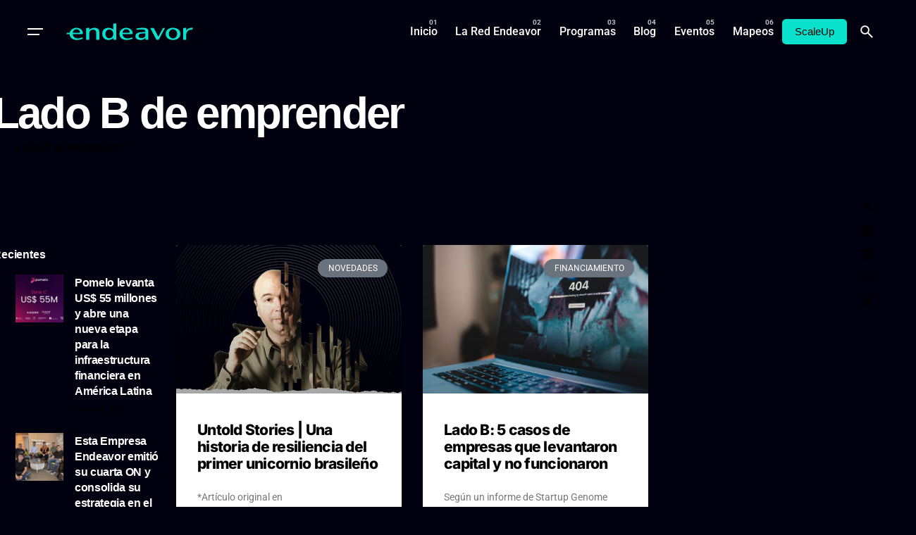

--- FILE ---
content_type: text/html; charset=UTF-8
request_url: https://www.endeavor.org.ar/tag/lado-b-de-emprender/
body_size: 23343
content:

<!DOCTYPE html>
<html lang="es-AR">
<head>
	<meta charset="UTF-8">
	<meta name="viewport" content="width=device-width, initial-scale=1.0, maximum-scale=1, user-scalable=no">

	<!-- Global site tag (gtag.js) - Google Analytics -->
<script async src="https://www.googletagmanager.com/gtag/js?id=UA-80307097-1"></script>
<script>
  window.dataLayer = window.dataLayer || [];
  function gtag(){dataLayer.push(arguments);}
  gtag('js', new Date());

  gtag('config', 'UA-80307097-1');
</script>

<!-- Facebook Pixel Code -->
<script>
  !function(f,b,e,v,n,t,s)
  {if(f.fbq)return;n=f.fbq=function(){n.callMethod?
  n.callMethod.apply(n,arguments):n.queue.push(arguments)};
  if(!f._fbq)f._fbq=n;n.push=n;n.loaded=!0;n.version='2.0';
  n.queue=[];t=b.createElement(e);t.async=!0;
  t.src=v;s=b.getElementsByTagName(e)[0];
  s.parentNode.insertBefore(t,s)}(window, document,'script',
  'https://connect.facebook.net/en_US/fbevents.js');
  fbq('init', '349993956853082');
  fbq('track', 'PageView');
</script>
<noscript><img height="1" width="1" style="display:none"
  src="https://www.facebook.com/tr?id=349993956853082&ev=PageView&noscript=1"
/></noscript>

<!-- Google tag (gtag.js) -->
<script async src="https://www.googletagmanager.com/gtag/js?id=G-XG3FR0MMZE"></script>
<script>
  window.dataLayer = window.dataLayer || [];
  function gtag(){dataLayer.push(arguments);}
  gtag('js', new Date());

  gtag('config', 'G-XG3FR0MMZE');
</script>
<!-- End Facebook Pixel Code --><meta name='robots' content='index, follow, max-image-preview:large, max-snippet:-1, max-video-preview:-1' />

	<!-- This site is optimized with the Yoast SEO Premium plugin v19.0 (Yoast SEO v26.6) - https://yoast.com/wordpress/plugins/seo/ -->
	<title>Lado B de emprender Archives - Endeavor</title>
	<link rel="canonical" href="https://www.endeavor.org.ar/tag/lado-b-de-emprender/" />
	<meta property="og:locale" content="es_ES" />
	<meta property="og:type" content="article" />
	<meta property="og:title" content="Lado B de emprender archivos" />
	<meta property="og:url" content="https://www.endeavor.org.ar/tag/lado-b-de-emprender/" />
	<meta property="og:site_name" content="Endeavor" />
	<meta name="twitter:card" content="summary_large_image" />
	<script type="application/ld+json" class="yoast-schema-graph">{"@context":"https://schema.org","@graph":[{"@type":"CollectionPage","@id":"https://www.endeavor.org.ar/tag/lado-b-de-emprender/","url":"https://www.endeavor.org.ar/tag/lado-b-de-emprender/","name":"Lado B de emprender Archives - Endeavor","isPartOf":{"@id":"https://www.endeavor.org.ar/#website"},"primaryImageOfPage":{"@id":"https://www.endeavor.org.ar/tag/lado-b-de-emprender/#primaryimage"},"image":{"@id":"https://www.endeavor.org.ar/tag/lado-b-de-emprender/#primaryimage"},"thumbnailUrl":"https://www.endeavor.org.ar/wp-content/uploads/2025/07/Paulo-New.jpg","breadcrumb":{"@id":"https://www.endeavor.org.ar/tag/lado-b-de-emprender/#breadcrumb"},"inLanguage":"es-AR"},{"@type":"ImageObject","inLanguage":"es-AR","@id":"https://www.endeavor.org.ar/tag/lado-b-de-emprender/#primaryimage","url":"https://www.endeavor.org.ar/wp-content/uploads/2025/07/Paulo-New.jpg","contentUrl":"https://www.endeavor.org.ar/wp-content/uploads/2025/07/Paulo-New.jpg","width":2500,"height":1363},{"@type":"BreadcrumbList","@id":"https://www.endeavor.org.ar/tag/lado-b-de-emprender/#breadcrumb","itemListElement":[{"@type":"ListItem","position":1,"name":"Home","item":"https://www.endeavor.org.ar/"},{"@type":"ListItem","position":2,"name":"Lado B de emprender"}]},{"@type":"WebSite","@id":"https://www.endeavor.org.ar/#website","url":"https://www.endeavor.org.ar/","name":"Endeavor","description":"Argentina","potentialAction":[{"@type":"SearchAction","target":{"@type":"EntryPoint","urlTemplate":"https://www.endeavor.org.ar/?s={search_term_string}"},"query-input":{"@type":"PropertyValueSpecification","valueRequired":true,"valueName":"search_term_string"}}],"inLanguage":"es-AR"}]}</script>
	<!-- / Yoast SEO Premium plugin. -->


<link rel="alternate" type="application/rss+xml" title="Endeavor &raquo; Feed" href="https://www.endeavor.org.ar/feed/" />
<link rel="alternate" type="application/rss+xml" title="Endeavor &raquo; RSS de los comentarios" href="https://www.endeavor.org.ar/comments/feed/" />
<link rel="alternate" type="application/rss+xml" title="Endeavor &raquo; Lado B de emprender RSS de la etiqueta" href="https://www.endeavor.org.ar/tag/lado-b-de-emprender/feed/" />
<style id='wp-img-auto-sizes-contain-inline-css' type='text/css'>
img:is([sizes=auto i],[sizes^="auto," i]){contain-intrinsic-size:3000px 1500px}
/*# sourceURL=wp-img-auto-sizes-contain-inline-css */
</style>
<style id='wp-emoji-styles-inline-css' type='text/css'>

	img.wp-smiley, img.emoji {
		display: inline !important;
		border: none !important;
		box-shadow: none !important;
		height: 1em !important;
		width: 1em !important;
		margin: 0 0.07em !important;
		vertical-align: -0.1em !important;
		background: none !important;
		padding: 0 !important;
	}
/*# sourceURL=wp-emoji-styles-inline-css */
</style>
<link rel='stylesheet' id='wp-block-library-css' href='https://www.endeavor.org.ar/wp-includes/css/dist/block-library/style.min.css?ver=6.9' type='text/css' media='all' />
<style id='wp-block-library-theme-inline-css' type='text/css'>
.wp-block-audio :where(figcaption){color:#555;font-size:13px;text-align:center}.is-dark-theme .wp-block-audio :where(figcaption){color:#ffffffa6}.wp-block-audio{margin:0 0 1em}.wp-block-code{border:1px solid #ccc;border-radius:4px;font-family:Menlo,Consolas,monaco,monospace;padding:.8em 1em}.wp-block-embed :where(figcaption){color:#555;font-size:13px;text-align:center}.is-dark-theme .wp-block-embed :where(figcaption){color:#ffffffa6}.wp-block-embed{margin:0 0 1em}.blocks-gallery-caption{color:#555;font-size:13px;text-align:center}.is-dark-theme .blocks-gallery-caption{color:#ffffffa6}:root :where(.wp-block-image figcaption){color:#555;font-size:13px;text-align:center}.is-dark-theme :root :where(.wp-block-image figcaption){color:#ffffffa6}.wp-block-image{margin:0 0 1em}.wp-block-pullquote{border-bottom:4px solid;border-top:4px solid;color:currentColor;margin-bottom:1.75em}.wp-block-pullquote :where(cite),.wp-block-pullquote :where(footer),.wp-block-pullquote__citation{color:currentColor;font-size:.8125em;font-style:normal;text-transform:uppercase}.wp-block-quote{border-left:.25em solid;margin:0 0 1.75em;padding-left:1em}.wp-block-quote cite,.wp-block-quote footer{color:currentColor;font-size:.8125em;font-style:normal;position:relative}.wp-block-quote:where(.has-text-align-right){border-left:none;border-right:.25em solid;padding-left:0;padding-right:1em}.wp-block-quote:where(.has-text-align-center){border:none;padding-left:0}.wp-block-quote.is-large,.wp-block-quote.is-style-large,.wp-block-quote:where(.is-style-plain){border:none}.wp-block-search .wp-block-search__label{font-weight:700}.wp-block-search__button{border:1px solid #ccc;padding:.375em .625em}:where(.wp-block-group.has-background){padding:1.25em 2.375em}.wp-block-separator.has-css-opacity{opacity:.4}.wp-block-separator{border:none;border-bottom:2px solid;margin-left:auto;margin-right:auto}.wp-block-separator.has-alpha-channel-opacity{opacity:1}.wp-block-separator:not(.is-style-wide):not(.is-style-dots){width:100px}.wp-block-separator.has-background:not(.is-style-dots){border-bottom:none;height:1px}.wp-block-separator.has-background:not(.is-style-wide):not(.is-style-dots){height:2px}.wp-block-table{margin:0 0 1em}.wp-block-table td,.wp-block-table th{word-break:normal}.wp-block-table :where(figcaption){color:#555;font-size:13px;text-align:center}.is-dark-theme .wp-block-table :where(figcaption){color:#ffffffa6}.wp-block-video :where(figcaption){color:#555;font-size:13px;text-align:center}.is-dark-theme .wp-block-video :where(figcaption){color:#ffffffa6}.wp-block-video{margin:0 0 1em}:root :where(.wp-block-template-part.has-background){margin-bottom:0;margin-top:0;padding:1.25em 2.375em}
/*# sourceURL=/wp-includes/css/dist/block-library/theme.min.css */
</style>
<style id='classic-theme-styles-inline-css' type='text/css'>
/*! This file is auto-generated */
.wp-block-button__link{color:#fff;background-color:#32373c;border-radius:9999px;box-shadow:none;text-decoration:none;padding:calc(.667em + 2px) calc(1.333em + 2px);font-size:1.125em}.wp-block-file__button{background:#32373c;color:#fff;text-decoration:none}
/*# sourceURL=/wp-includes/css/classic-themes.min.css */
</style>
<style id='global-styles-inline-css' type='text/css'>
:root{--wp--preset--aspect-ratio--square: 1;--wp--preset--aspect-ratio--4-3: 4/3;--wp--preset--aspect-ratio--3-4: 3/4;--wp--preset--aspect-ratio--3-2: 3/2;--wp--preset--aspect-ratio--2-3: 2/3;--wp--preset--aspect-ratio--16-9: 16/9;--wp--preset--aspect-ratio--9-16: 9/16;--wp--preset--color--black: #000000;--wp--preset--color--cyan-bluish-gray: #abb8c3;--wp--preset--color--white: #ffffff;--wp--preset--color--pale-pink: #f78da7;--wp--preset--color--vivid-red: #cf2e2e;--wp--preset--color--luminous-vivid-orange: #ff6900;--wp--preset--color--luminous-vivid-amber: #fcb900;--wp--preset--color--light-green-cyan: #7bdcb5;--wp--preset--color--vivid-green-cyan: #00d084;--wp--preset--color--pale-cyan-blue: #8ed1fc;--wp--preset--color--vivid-cyan-blue: #0693e3;--wp--preset--color--vivid-purple: #9b51e0;--wp--preset--color--brand-color: #09e1cd;--wp--preset--color--beige-dark: #A1824F;--wp--preset--color--dark-strong: #24262B;--wp--preset--color--dark-light: #32353C;--wp--preset--color--grey-strong: #838998;--wp--preset--gradient--vivid-cyan-blue-to-vivid-purple: linear-gradient(135deg,rgb(6,147,227) 0%,rgb(155,81,224) 100%);--wp--preset--gradient--light-green-cyan-to-vivid-green-cyan: linear-gradient(135deg,rgb(122,220,180) 0%,rgb(0,208,130) 100%);--wp--preset--gradient--luminous-vivid-amber-to-luminous-vivid-orange: linear-gradient(135deg,rgb(252,185,0) 0%,rgb(255,105,0) 100%);--wp--preset--gradient--luminous-vivid-orange-to-vivid-red: linear-gradient(135deg,rgb(255,105,0) 0%,rgb(207,46,46) 100%);--wp--preset--gradient--very-light-gray-to-cyan-bluish-gray: linear-gradient(135deg,rgb(238,238,238) 0%,rgb(169,184,195) 100%);--wp--preset--gradient--cool-to-warm-spectrum: linear-gradient(135deg,rgb(74,234,220) 0%,rgb(151,120,209) 20%,rgb(207,42,186) 40%,rgb(238,44,130) 60%,rgb(251,105,98) 80%,rgb(254,248,76) 100%);--wp--preset--gradient--blush-light-purple: linear-gradient(135deg,rgb(255,206,236) 0%,rgb(152,150,240) 100%);--wp--preset--gradient--blush-bordeaux: linear-gradient(135deg,rgb(254,205,165) 0%,rgb(254,45,45) 50%,rgb(107,0,62) 100%);--wp--preset--gradient--luminous-dusk: linear-gradient(135deg,rgb(255,203,112) 0%,rgb(199,81,192) 50%,rgb(65,88,208) 100%);--wp--preset--gradient--pale-ocean: linear-gradient(135deg,rgb(255,245,203) 0%,rgb(182,227,212) 50%,rgb(51,167,181) 100%);--wp--preset--gradient--electric-grass: linear-gradient(135deg,rgb(202,248,128) 0%,rgb(113,206,126) 100%);--wp--preset--gradient--midnight: linear-gradient(135deg,rgb(2,3,129) 0%,rgb(40,116,252) 100%);--wp--preset--font-size--small: 14px;--wp--preset--font-size--medium: 20px;--wp--preset--font-size--large: 17px;--wp--preset--font-size--x-large: 42px;--wp--preset--font-size--extra-small: 13px;--wp--preset--font-size--normal: 15px;--wp--preset--font-size--larger: 20px;--wp--preset--spacing--20: 0.44rem;--wp--preset--spacing--30: 0.67rem;--wp--preset--spacing--40: 1rem;--wp--preset--spacing--50: 1.5rem;--wp--preset--spacing--60: 2.25rem;--wp--preset--spacing--70: 3.38rem;--wp--preset--spacing--80: 5.06rem;--wp--preset--shadow--natural: 6px 6px 9px rgba(0, 0, 0, 0.2);--wp--preset--shadow--deep: 12px 12px 50px rgba(0, 0, 0, 0.4);--wp--preset--shadow--sharp: 6px 6px 0px rgba(0, 0, 0, 0.2);--wp--preset--shadow--outlined: 6px 6px 0px -3px rgb(255, 255, 255), 6px 6px rgb(0, 0, 0);--wp--preset--shadow--crisp: 6px 6px 0px rgb(0, 0, 0);}:where(.is-layout-flex){gap: 0.5em;}:where(.is-layout-grid){gap: 0.5em;}body .is-layout-flex{display: flex;}.is-layout-flex{flex-wrap: wrap;align-items: center;}.is-layout-flex > :is(*, div){margin: 0;}body .is-layout-grid{display: grid;}.is-layout-grid > :is(*, div){margin: 0;}:where(.wp-block-columns.is-layout-flex){gap: 2em;}:where(.wp-block-columns.is-layout-grid){gap: 2em;}:where(.wp-block-post-template.is-layout-flex){gap: 1.25em;}:where(.wp-block-post-template.is-layout-grid){gap: 1.25em;}.has-black-color{color: var(--wp--preset--color--black) !important;}.has-cyan-bluish-gray-color{color: var(--wp--preset--color--cyan-bluish-gray) !important;}.has-white-color{color: var(--wp--preset--color--white) !important;}.has-pale-pink-color{color: var(--wp--preset--color--pale-pink) !important;}.has-vivid-red-color{color: var(--wp--preset--color--vivid-red) !important;}.has-luminous-vivid-orange-color{color: var(--wp--preset--color--luminous-vivid-orange) !important;}.has-luminous-vivid-amber-color{color: var(--wp--preset--color--luminous-vivid-amber) !important;}.has-light-green-cyan-color{color: var(--wp--preset--color--light-green-cyan) !important;}.has-vivid-green-cyan-color{color: var(--wp--preset--color--vivid-green-cyan) !important;}.has-pale-cyan-blue-color{color: var(--wp--preset--color--pale-cyan-blue) !important;}.has-vivid-cyan-blue-color{color: var(--wp--preset--color--vivid-cyan-blue) !important;}.has-vivid-purple-color{color: var(--wp--preset--color--vivid-purple) !important;}.has-black-background-color{background-color: var(--wp--preset--color--black) !important;}.has-cyan-bluish-gray-background-color{background-color: var(--wp--preset--color--cyan-bluish-gray) !important;}.has-white-background-color{background-color: var(--wp--preset--color--white) !important;}.has-pale-pink-background-color{background-color: var(--wp--preset--color--pale-pink) !important;}.has-vivid-red-background-color{background-color: var(--wp--preset--color--vivid-red) !important;}.has-luminous-vivid-orange-background-color{background-color: var(--wp--preset--color--luminous-vivid-orange) !important;}.has-luminous-vivid-amber-background-color{background-color: var(--wp--preset--color--luminous-vivid-amber) !important;}.has-light-green-cyan-background-color{background-color: var(--wp--preset--color--light-green-cyan) !important;}.has-vivid-green-cyan-background-color{background-color: var(--wp--preset--color--vivid-green-cyan) !important;}.has-pale-cyan-blue-background-color{background-color: var(--wp--preset--color--pale-cyan-blue) !important;}.has-vivid-cyan-blue-background-color{background-color: var(--wp--preset--color--vivid-cyan-blue) !important;}.has-vivid-purple-background-color{background-color: var(--wp--preset--color--vivid-purple) !important;}.has-black-border-color{border-color: var(--wp--preset--color--black) !important;}.has-cyan-bluish-gray-border-color{border-color: var(--wp--preset--color--cyan-bluish-gray) !important;}.has-white-border-color{border-color: var(--wp--preset--color--white) !important;}.has-pale-pink-border-color{border-color: var(--wp--preset--color--pale-pink) !important;}.has-vivid-red-border-color{border-color: var(--wp--preset--color--vivid-red) !important;}.has-luminous-vivid-orange-border-color{border-color: var(--wp--preset--color--luminous-vivid-orange) !important;}.has-luminous-vivid-amber-border-color{border-color: var(--wp--preset--color--luminous-vivid-amber) !important;}.has-light-green-cyan-border-color{border-color: var(--wp--preset--color--light-green-cyan) !important;}.has-vivid-green-cyan-border-color{border-color: var(--wp--preset--color--vivid-green-cyan) !important;}.has-pale-cyan-blue-border-color{border-color: var(--wp--preset--color--pale-cyan-blue) !important;}.has-vivid-cyan-blue-border-color{border-color: var(--wp--preset--color--vivid-cyan-blue) !important;}.has-vivid-purple-border-color{border-color: var(--wp--preset--color--vivid-purple) !important;}.has-vivid-cyan-blue-to-vivid-purple-gradient-background{background: var(--wp--preset--gradient--vivid-cyan-blue-to-vivid-purple) !important;}.has-light-green-cyan-to-vivid-green-cyan-gradient-background{background: var(--wp--preset--gradient--light-green-cyan-to-vivid-green-cyan) !important;}.has-luminous-vivid-amber-to-luminous-vivid-orange-gradient-background{background: var(--wp--preset--gradient--luminous-vivid-amber-to-luminous-vivid-orange) !important;}.has-luminous-vivid-orange-to-vivid-red-gradient-background{background: var(--wp--preset--gradient--luminous-vivid-orange-to-vivid-red) !important;}.has-very-light-gray-to-cyan-bluish-gray-gradient-background{background: var(--wp--preset--gradient--very-light-gray-to-cyan-bluish-gray) !important;}.has-cool-to-warm-spectrum-gradient-background{background: var(--wp--preset--gradient--cool-to-warm-spectrum) !important;}.has-blush-light-purple-gradient-background{background: var(--wp--preset--gradient--blush-light-purple) !important;}.has-blush-bordeaux-gradient-background{background: var(--wp--preset--gradient--blush-bordeaux) !important;}.has-luminous-dusk-gradient-background{background: var(--wp--preset--gradient--luminous-dusk) !important;}.has-pale-ocean-gradient-background{background: var(--wp--preset--gradient--pale-ocean) !important;}.has-electric-grass-gradient-background{background: var(--wp--preset--gradient--electric-grass) !important;}.has-midnight-gradient-background{background: var(--wp--preset--gradient--midnight) !important;}.has-small-font-size{font-size: var(--wp--preset--font-size--small) !important;}.has-medium-font-size{font-size: var(--wp--preset--font-size--medium) !important;}.has-large-font-size{font-size: var(--wp--preset--font-size--large) !important;}.has-x-large-font-size{font-size: var(--wp--preset--font-size--x-large) !important;}
:where(.wp-block-post-template.is-layout-flex){gap: 1.25em;}:where(.wp-block-post-template.is-layout-grid){gap: 1.25em;}
:where(.wp-block-term-template.is-layout-flex){gap: 1.25em;}:where(.wp-block-term-template.is-layout-grid){gap: 1.25em;}
:where(.wp-block-columns.is-layout-flex){gap: 2em;}:where(.wp-block-columns.is-layout-grid){gap: 2em;}
:root :where(.wp-block-pullquote){font-size: 1.5em;line-height: 1.6;}
/*# sourceURL=global-styles-inline-css */
</style>
<link rel='stylesheet' id='ev-forms-css' href='https://www.endeavor.org.ar/wp-content/plugins/ev-forms/public/css/ev-forms-public.css?ver=1.0.0' type='text/css' media='all' />
<link data-minify="1" rel='stylesheet' id='parent-style-css' href='https://www.endeavor.org.ar/wp-content/cache/min/1/wp-content/themes/ohio/style.css?ver=1768836314' type='text/css' media='all' />
<link data-minify="1" rel='stylesheet' id='ohio-style-css' href='https://www.endeavor.org.ar/wp-content/cache/min/1/wp-content/themes/endeavor/style.css?ver=1768836314' type='text/css' media='all' />
<style id='ohio-style-inline-css' type='text/css'>
 :root{--clb-color-primary:#09e1cd;--clb-selection-color:#09e1cd;--clb-dm-fill-color:#01000F;--clb-titles-font-weight:800;}.heading .title .highlighted-text{background-image: linear-gradient(rgba(9,225,205,0.5), rgba(9,225,205,0.5));}.blog-item:not(.-layout2):not(.-layout7).-contained .card-details,.blog-item.-layout7.-contained{background-color:#171717;}.clb__custom_shape {mix-blend-mode: inherit !important;opacity: 0.9;}.cart-holder {display: none !important;}.site-header .site-branding .site-title {width: 200px !important;}.icon-box .icon-box-icon img {max-width: 60px;max-height: 60px;vertical-align: middle;}body.admin-bar .site-header.showed {margin-top: 32px;z-index: 99999999;}.elementor-18721 .elementor-element.elementor-element-23ff8ff .elementor-heading-title,.elementor-18721 .elementor-element.elementor-element-b0794e4 .elementor-heading-title, .elementor-18721 .elementor-element.elementor-element-2f9ed20 .elementor-heading-title {font-family: "Inter", Sans-serif;font-size: 300px;font-weight: 900;-webkit-text-stroke: 1px #fff;color: #0000;}a.search-global.btn-round.btn-round-light.fixed.btn-round-light.vc_hidden-md.vc_hidden-sm.vc_hidden-xs {display: none;}li.clb-social-holder-follow, li.clb-social-holder-dash {display: none;}.clb-social-holder.icons li {padding: 0px 5px;text-shadow: 2px 2px 5px #00000085;}.author-attributes .author {display: none;}.empre-empre{color:#09E1CD}.clb-page-headline .clb-post-meta-item:first-child {display: none;}.dce-item.dce-3b34658.elementor-repeater-item-3b34658.dce-item.dce-3b34658.elementor-repeater-item-3b34658 {height: 90px;vertical-align: middle;margin: 0 auto;}.widget_nav_menu .has-submenu > .sub-nav, .widget_nav_menu .sub-sub-menu, .widget_pages .has-submenu > .sub-nav, .widget_pages .sub-sub-menu {margin-left: 0px;}a.btn.btn-outline.btn-large.btn-elementor-colored:active {color: #fff !important;}ul.menu-depth-1.sub-menu.sub-nav-group {display: none;}h3.repeater-item.elementor-repeater-item-ec7e564 {margin-top: -20px;}.-sticky a.menu-link.main-menu-link.item-title {color: #000 !important;}.njt-nofi-notification-bar .njt-nofi-content {text-align: center;margin: auto;padding: 0px 50px;}.njt-nofi-notification-bar .njt-nofi-hide {position: absolute;top: 5px;right: 20px;text-decoration: none;}.hamburger-nav .menu {counter-reset: number;width: 50%;position: relative;}.endeavor_en_el_mundo p{font-family: 'Founders Grotesk';font-size: 35px !important;font-weight: 700;padding: 0px 10px;line-height: 35px;color: #fff;}}a.branding-title.font-titles {width: 180px;}.branding{width: 180px;}#masthead .btn-optional {background-color: #09e1cd;border-color: #09e1cd;color: #000;font-weight: 500;}.njt-nofi-content.njt-nofi-text-color.njt-nofi-align-content.njt-nofi-content-deskop {font-family: 'Founders Grotesk';font-size: 17px;}.page-container.post-page-container {max-width: 900px !important;}.page-container.post-page-container {max-width: 900px !important;}.site-footer .page-container{max-width:1300px;}.site-footer{background-color:#17161a;}.site-footer .widget-title{color:#6a696c;}.site-footer h6,.site-footer .widgets,.site-footer .scroll-top,.site-footer .color-switcher-item.dark,.site-footer .button,.site-footer input,.site-footer-copyright{color:rgba(255,255,255,0.8);}.header-wrap.page-container{max-width:1300px;}.header:not(.-sticky):not(.-mobile) .menu-blank,.header:not(.-sticky):not(.-mobile) .menu > li > a,.header:not(.-sticky) .hamburger-outer,.header:not(.-sticky) .branding-title,.header:not(.-sticky) .icon-button:not(.-overlay-button):not(.-small):not(.-extra-small),.header:not(.-sticky) .cart-button-total a,.header:not(.-sticky) .lang-dropdown{color:#ffffff;}.header:not(.-sticky):not(.-mobile):not(.light-typo):not(.dark-typo) .lang-dropdown{background-image: url("data:image/svg+xml,%3csvg xmlns='http://www.w3.org/2000/svg' viewBox='0 0 16 16'%3e%3cpath fill='none' stroke='%23ffffff' stroke-linecap='round' stroke-linejoin='round' stroke-width='2' d='M2 5l6 6 6-6'/%3e%3c/svg%3e");}.-sticky:not(.-mobile) .menu-blank,.-sticky:not(.-mobile) .menu > li > a,.-sticky .hamburger-outer,.-sticky .branding-title,.-sticky .icon-button:not(.-overlay-button):not(.-small):not(.-extra-small),.-sticky .cart-button-total a,.-sticky .lang-dropdown{color:#ffffff;}.-sticky .menu-optional .lang-dropdown{background-image: url("data:image/svg+xml,%3csvg xmlns='http://www.w3.org/2000/svg' viewBox='0 0 16 16'%3e%3cpath fill='none' stroke='%23ffffff' stroke-linecap='round' stroke-linejoin='round' stroke-width='2' d='M2 5l6 6 6-6'/%3e%3c/svg%3e");}.menu-optional .button-group .button{--clb-color-white:#000000;}.menu-optional .button-group .button:not(.page-link):not(.-dm-ignore){--clb-button-color:#09e1cd;}@media screen and (max-width: 768px) { .header,.mobile-overlay{opacity: 0;}}.header.-mobile .nav .holder{background-color:#01000f;}.header.-mobile .nav,.header.-mobile .mobile-overlay .copyright,.header.-mobile .mobile-overlay .lang-dropdown,.header.-mobile .mobile-overlay .close-bar .icon-button:not(.-small){color:#ffffff;}.header.-mobile .mobile-overlay .lang-dropdown{background-image: url("data:image/svg+xml,%3csvg xmlns='http://www.w3.org/2000/svg' viewBox='0 0 16 16'%3e%3cpath fill='none' stroke='%23ffffff' stroke-linecap='round' stroke-linejoin='round' stroke-width='2' d='M2 5l6 6 6-6'/%3e%3c/svg%3e");}.popup-subscribe .thumbnail{background-color:;background-image:url('https://www.endeavor.org.ar/wp-content/uploads/2019/07/oh__img100_small.jpg');background-size:cover;background-position:center center;background-repeat:no-repeat;}.page-headline::after{background-color:;}.blog-item .title a{font-size:17;} @media screen and (min-width:1181px){.single-post .post-share .clb-share-bar {left: -75px;}.page-content.with-left-sidebar{}h4.text-left.title-font {font-size: 13px;}span.date {font-size: 11px;}.fixed-mobile-logo {display: none !important;}.elementor-element.elementor-element-c334cec.elementor-widget.elementor-widget-theme-post-content h3 strong {color: #000;}.header .branding .logo img,.header .branding .logo-mobile img,.header .branding .logo-sticky-mobile img,.header .branding .logo-dynamic img{min-height:100px; height:100px;}:root{--clb-header-height:90px;}} @media screen and (min-width:769px) and (max-width:1180px){} @media screen and (max-width:768px){ul.menu-optional li a {display: none;}.header .branding .logo img,.header .branding .logo-mobile img,.header .branding .logo-sticky-mobile img,.header .branding .logo-dynamic img{min-height:20px; height:20px;}}
/*# sourceURL=ohio-style-inline-css */
</style>
<link data-minify="1" rel='stylesheet' id='icon-pack-fontawesome-css' href='https://www.endeavor.org.ar/wp-content/cache/min/1/wp-content/themes/ohio/assets/fonts/fa/css/all.css?ver=1768836314' type='text/css' media='all' />
<link rel='stylesheet' id='elementor-frontend-css' href='https://www.endeavor.org.ar/wp-content/plugins/elementor/assets/css/frontend.min.css?ver=3.34.0' type='text/css' media='all' />
<link rel='stylesheet' id='widget-accordion-css' href='https://www.endeavor.org.ar/wp-content/plugins/elementor/assets/css/widget-accordion.min.css?ver=3.34.0' type='text/css' media='all' />
<link rel='stylesheet' id='e-animation-fadeInRight-css' href='https://www.endeavor.org.ar/wp-content/plugins/elementor/assets/lib/animations/styles/fadeInRight.min.css?ver=3.34.0' type='text/css' media='all' />
<link rel='stylesheet' id='e-popup-css' href='https://www.endeavor.org.ar/wp-content/plugins/elementor-pro/assets/css/conditionals/popup.min.css?ver=3.33.2' type='text/css' media='all' />
<link rel='stylesheet' id='widget-heading-css' href='https://www.endeavor.org.ar/wp-content/plugins/elementor/assets/css/widget-heading.min.css?ver=3.34.0' type='text/css' media='all' />
<link rel='stylesheet' id='dce-breadcrumbs-css' href='https://www.endeavor.org.ar/wp-content/plugins/dynamic-content-for-elementor/assets/css/breadcrumbs.min.css?ver=1.16.2' type='text/css' media='all' />
<link rel='stylesheet' id='widget-posts-css' href='https://www.endeavor.org.ar/wp-content/plugins/elementor-pro/assets/css/widget-posts.min.css?ver=3.33.2' type='text/css' media='all' />
<link data-minify="1" rel='stylesheet' id='elementor-icons-css' href='https://www.endeavor.org.ar/wp-content/cache/min/1/wp-content/plugins/elementor/assets/lib/eicons/css/elementor-icons.min.css?ver=1768836314' type='text/css' media='all' />
<link rel='stylesheet' id='elementor-post-1-css' href='https://www.endeavor.org.ar/wp-content/uploads/elementor/css/post-1.css?ver=1768836312' type='text/css' media='all' />
<link rel='stylesheet' id='dce-style-css' href='https://www.endeavor.org.ar/wp-content/plugins/dynamic-content-for-elementor/assets/css/style.min.css?ver=1.16.2' type='text/css' media='all' />
<link data-minify="1" rel='stylesheet' id='dashicons-css' href='https://www.endeavor.org.ar/wp-content/cache/min/1/wp-includes/css/dashicons.min.css?ver=1768836314' type='text/css' media='all' />
<link rel='stylesheet' id='elementor-post-36064-css' href='https://www.endeavor.org.ar/wp-content/uploads/elementor/css/post-36064.css?ver=1768836312' type='text/css' media='all' />
<link rel='stylesheet' id='elementor-post-31781-css' href='https://www.endeavor.org.ar/wp-content/uploads/elementor/css/post-31781.css?ver=1768836312' type='text/css' media='all' />
<link rel='stylesheet' id='elementor-post-23741-css' href='https://www.endeavor.org.ar/wp-content/uploads/elementor/css/post-23741.css?ver=1768836317' type='text/css' media='all' />
<link rel='stylesheet' id='upw_theme_standard-css' href='https://www.endeavor.org.ar/wp-content/plugins/ultimate-posts-widget/css/upw-theme-standard.min.css?ver=6.9' type='text/css' media='all' />
<link rel='stylesheet' id='tablepress-default-css' href='https://www.endeavor.org.ar/wp-content/tablepress-combined.min.css?ver=21' type='text/css' media='all' />
<link data-minify="1" rel='stylesheet' id='elementor-gf-local-inter-css' href='https://www.endeavor.org.ar/wp-content/cache/min/1/wp-content/uploads/elementor/google-fonts/css/inter.css?ver=1768836314' type='text/css' media='all' />
<link data-minify="1" rel='stylesheet' id='elementor-gf-local-robotoslab-css' href='https://www.endeavor.org.ar/wp-content/cache/min/1/wp-content/uploads/elementor/google-fonts/css/robotoslab.css?ver=1768836314' type='text/css' media='all' />
<link data-minify="1" rel='stylesheet' id='elementor-gf-local-roboto-css' href='https://www.endeavor.org.ar/wp-content/cache/min/1/wp-content/uploads/elementor/google-fonts/css/roboto.css?ver=1768836314' type='text/css' media='all' />
<link rel='stylesheet' id='elementor-icons-shared-0-css' href='https://www.endeavor.org.ar/wp-content/plugins/elementor/assets/lib/font-awesome/css/fontawesome.min.css?ver=5.15.3' type='text/css' media='all' />
<link data-minify="1" rel='stylesheet' id='elementor-icons-fa-solid-css' href='https://www.endeavor.org.ar/wp-content/cache/min/1/wp-content/plugins/elementor/assets/lib/font-awesome/css/solid.min.css?ver=1768836314' type='text/css' media='all' />
<script type="text/javascript" src="https://www.endeavor.org.ar/wp-includes/js/jquery/jquery.min.js?ver=3.7.1" id="jquery-core-js" defer></script>
<script type="text/javascript" src="https://www.endeavor.org.ar/wp-includes/js/jquery/jquery-migrate.min.js?ver=3.4.1" id="jquery-migrate-js" defer></script>
<script data-minify="1" type="text/javascript" src="https://www.endeavor.org.ar/wp-content/cache/min/1/wp-content/plugins/ev-forms/public/js/ev-forms-public.js?ver=1764084708" id="ev-forms-js" defer></script>
<link rel="EditURI" type="application/rsd+xml" title="RSD" href="https://www.endeavor.org.ar/xmlrpc.php?rsd" />
<meta name="generator" content="WordPress 6.9" />
<meta name="generator" content="Elementor 3.34.0; features: additional_custom_breakpoints; settings: css_print_method-external, google_font-enabled, font_display-auto">
			<style>
				.e-con.e-parent:nth-of-type(n+4):not(.e-lazyloaded):not(.e-no-lazyload),
				.e-con.e-parent:nth-of-type(n+4):not(.e-lazyloaded):not(.e-no-lazyload) * {
					background-image: none !important;
				}
				@media screen and (max-height: 1024px) {
					.e-con.e-parent:nth-of-type(n+3):not(.e-lazyloaded):not(.e-no-lazyload),
					.e-con.e-parent:nth-of-type(n+3):not(.e-lazyloaded):not(.e-no-lazyload) * {
						background-image: none !important;
					}
				}
				@media screen and (max-height: 640px) {
					.e-con.e-parent:nth-of-type(n+2):not(.e-lazyloaded):not(.e-no-lazyload),
					.e-con.e-parent:nth-of-type(n+2):not(.e-lazyloaded):not(.e-no-lazyload) * {
						background-image: none !important;
					}
				}
			</style>
			<link rel="icon" href="https://www.endeavor.org.ar/wp-content/uploads/2021/03/Logo-Mark_TealBlack_PNG-100x100.png" sizes="32x32" />
<link rel="icon" href="https://www.endeavor.org.ar/wp-content/uploads/2021/03/Logo-Mark_TealBlack_PNG-200x200.png" sizes="192x192" />
<link rel="apple-touch-icon" href="https://www.endeavor.org.ar/wp-content/uploads/2021/03/Logo-Mark_TealBlack_PNG-200x200.png" />
<meta name="msapplication-TileImage" content="https://www.endeavor.org.ar/wp-content/uploads/2021/03/Logo-Mark_TealBlack_PNG.png" />
		<style type="text/css" id="wp-custom-css">
			/*CORRECCIONES ABRIL /*
 
/* LOGO*/
img.dark-scheme-logo.svg-logo.lazyloaded {
	width: 180px;

}
.fixed-logo {
    width: 180px;
}


/*color menu */
a.menu-link.main-menu-link.item-title {
color: #09e1cd;

}
/* color boton */

.elementor-column.elementor-col-100.elementor-inner-column.elementor-element.elementor-element-475953b a.btn.btn-outline.btn-small.btn-elementor-colored {
    color: #09e1cd;
}

.elementor-column.elementor-col-100.elementor-inner-column.elementor-element.elementor-element-475953b a.btn.btn-outline.btn-small.btn-elementor-colored:hover {
    color: #fff;
}


/*FIN CORRECIONES ABRIL*/


.related-posts .blog-grid-content.text-left {
    background-color: #f3f3f3 !important;
}
.related-posts a.-undash {
	color: #fff !important;
}
.related-posts a.tag {
    background: #09e1cd;
}
.search-filter-results > div:not(.pagination) { width: 33.33%; float:left; padding: 0 20px;}
.search-filter-results > hr { display: none;}
.search-filter-results, .searchandfilter ul { margin-left: -20px; margin-right: -20px;}
.search-filter-results h2 {
	font-size:24px;
}
.searchandfilter ul li {
	float:left;
	width:33.33%;
	padding: 0 20px;
}
.widget.widget_block .searchandfilter ul li {
	width: 100%;
	margin-bottom: 40px;
	top: -9px;
	position: relative;
}
.searchandfilter label {
	width:100%;
}
.search-filter-results .pagination {
	width:100%;
	float:left;
}
.search-filter-results {
	width:100%;
	float:left;
}
.grid-item:not(.masonry-block):nth-child(3n+1) {
	clear: both;
}
.widget_ultimate_posts ul {
	list-style: none;
}
.upw-image {
	width: 70px;
	float: left;
}
.upw-content {
	float: right;
	width: calc( 100% - 80px );
}
.upw-content .post-title {
	font-size: 13px;
	font-weight: 600;
	margin-top: 0;
	line-height:15px;
	margin-bottom: 0px;
}
.post-cats-label {
	display: none;
}
.post-cats {
	margin: 0;
}
.post-cats-list a {
	font-size: 11px;
    color: #09E1CD;
	line-height: 12px;
}
.widget_ultimate_posts li {
	overflow: hidden;
}
@media screen and (min-width: 1068px){
.elementor.elementor-34605.dce-elementor-row-1.dce-elementor-row-1.elementor-location-single .dce-acf-repeater-item {
    display: flex !important;
    flex: 0 1 calc(100% / 5);
    flex-grow: 0;
}
}


@media screen and (max-width: 768px){
.page-sidebar {
    width: 100%;
    -webkit-box-ordinal-group: 11;
    -webkit-order: 10;
    -ms-flex-order: 10;
    order: 10;
    margin: 40px 0px 0px 0px;
    width: 100% !important;
}
	.single-post .entry-footer-tags .tags-holder .tag {
    margin: 2px 5px 2px 0;
    height: auto !important;
}
	.single-post .entry-footer {
    display: -webkit-box;
    display: -webkit-flex;
    display: -ms-flexbox;
    display: flex;
    -webkit-box-align: center;
    -webkit-align-items: center;
    -ms-flex-align: center;
    align-items: center;
    -webkit-box-pack: justify;
    -webkit-justify-content: space-between;
    -ms-flex-pack: justify;
    justify-content: space-between;
    margin-top: 80px;
}
	.page-content.with-left-sidebar {
    width: 95%;
    float: right;
}
	
	.postid-39644 i.far.fa-dot-circle {
    font-size: 34px !important;
    margin-top: 16px !important;
}
	}


.-sticky .showed a.menu-link.main-menu-link.item-title {
    color: #000;
	opacity:1;
}
.-sticky .showed a.menu-link.main-menu-link.item-title:visited {
    color: #000;
	opacity:1;
}
.elementor-22686 .elementor-element.elementor-element-94506af .elementor-repeater-item-ec7e564 {
    text-align: center;
    color: #000000;
    font-family: "Inter", Sans-serif;
    font-size: 20px;
    font-weight: 600;
    margin-top: 10px;
}

/*speakers position color*/
.elementor-element.elementor-element-072e6e2.align-dce-center.elementor-widget.elementor-widget-dyncontel-acf {
	color: #fff;
}
/*agenda*/

tr.row-1.odd th {
    text-align: center;
    background: #09e1cd;
}
tbody.row-hover tr td {
    text-align: center;
    font-family: 'Founders Grotesk';
    font-size: 16px;
}
/* tr.row-9.odd td {
    background: #09e1cd !important;
	font-weight: 600;

} */
tr.row-24.even td {
    background: #09e1cd !important;
font-weight: 600;
}
.even td {
    background-color: #e1dddd !important;
}
td.column-1 {
    width: 25%;
}
td.column-2 {
    width: 25%;
	text-align: left;
}
td.column-3 {
    width: 25%;
}
td.column-4 {
    width: 25%;
	text-align: left;
}
tbody.row-hover .column-2 {
    text-align: left;
}
tbody.row-hover .column-4 {
    text-align: left;
}
/*Cambios para experiencia endeavor parano hacerlos global*/
/* .postid-36964 section#agenda {
    display: none;
} */
.postid-36964 .elementor-element.elementor-element-9022cf0.dc-has-condition.dc-condition-empty.elementor-widget.elementor-widget-ohio_button {
	display: none !important;
}
.postid-36964 .elementor-element.elementor-element-9022cf0.elementor-widget.elementor-widget-ohio_button {
    display: none;
}

.postid-36964.elementor-22257 .elementor-element.elementor-element-d8fad17 {
	width: 100% !important;
	
}
.postid-36964 a.btn.btn-outline.btn-small {
    background: #000;
}

/*cambios evento patagonia*/
.postid-37158 section#agenda {
    display: none !important;
}
.postid-37158 .elementor-column.elementor-col-50.elementor-inner-column.elementor-element.elementor-element-b383218 {
    display: none;
}
.postid-37158 .elementor-column.elementor-col-50.elementor-inner-column.elementor-element.elementor-element-d8fad17 {
    position: relative;
    left: 80px;
}
.postid-37695 a.btn.btn-outline.btn-small.btn-elementor-colored {
    background: #000;
}

/**logo**/
a.branding-title.font-titles {
    width: 180px;
}



.social-bar li.caption {
    display: none;
}


.blog-item.card.-layout1.-contained {
    padding: 0 20px;

}


.-sticky a.menu-link.main-menu-link.item-title{
	color: #fff !important;
}

.fa-x-twitter:before {
    content: var(--fa);
}

.page-id-23955 .vc_col-lg-4.vc_col-md-6.vc_col-xs-12.grid-item.masonry-block.masonry-brick {
	margin: 20px 0 !important;
}

.postid-36358 .elementor-24300 .elementor-element.elementor-element-072e6e2 .dynamic-content-for-elementor-acf {
	color: #fff;

}

/** single post recientes**/
.page-sidebar.-left.-simple {
	width: 25%;
}


.postid-40774 td.column-2
 {
    font-weight: 500;
    font-family: "DM Sans", sans-serif; !important;
}

.postid-40774 td.column-1
 {
    font-weight: 800;
    font-family: "DM Sans", sans-serif; !important;
}

.postid-40774 td.column-3
 {

    font-family: "DM Sans", sans-serif; !important;
}		</style>
		</head>
<body class="archive tag tag-lado-b-de-emprender tag-4233 wp-embed-responsive wp-theme-ohio wp-child-theme-endeavor elementor-dce group-blog hfeed ohio-theme-1.0.0 with-header-1 with-left-mobile-hamburger with-headline with-sticky-header links-underline icon-buttons-animation dark-scheme elementor-page-23741 elementor-default elementor-template-full-width elementor-kit-1">
			<div id="page" class="site">

		
    <ul class="elements-bar left -unlist dynamic-typo">

                    <li>
</li>
        
    </ul>

    <ul class="elements-bar right -unlist dynamic-typo">

                    <li>
    <div class="social-bar">
        <ul class="social-bar-holder titles-typo -small-t -unlist icons vc_hidden-md">

                            <li class="caption">Follow Us</li>
            
                                            <li>
                    <a class="-unlink -undash tiktok" href="https://www.tiktok.com/@endeavorarg" target="_blank" rel="nofollow"><i class="fa-brands fa-tiktok"></i>                    </a>
                </li>
                                            <li>
                    <a class="-unlink -undash instagram" href="http://instagram.com/endeavorarg" target="_blank" rel="nofollow"><i class="fa-brands fa-instagram"></i>                    </a>
                </li>
                                            <li>
                    <a class="-unlink -undash linkedin" href="https://www.linkedin.com/company/endeavor-argentina" target="_blank" rel="nofollow"><i class="fa-brands fa-linkedin"></i>                    </a>
                </li>
                                            <li>
                    <a class="-unlink -undash youtube" href="https://www.youtube.com/user/EndeavorArg" target="_blank" rel="nofollow"><i class="fa-brands fa-youtube"></i>                    </a>
                </li>
                                            <li>
                    <a class="-unlink -undash twitter" href="https://twitter.com/EndeavorArg" target="_blank" rel="nofollow"><i class="fa-brands fa-x-twitter"></i>                    </a>
                </li>
                    </ul>
    </div>
</li>
                
    </ul>
		

		<a class="skip-link screen-reader-text" href="#main">Skip to content</a>

		
		
		    			

			
<header id="masthead" class="header header-1 both-types" data-header-fixed=true data-fixed-initial-offset=150>
	<div class="header-wrap">
		<div class="header-wrap-inner">
			<div class="left-part">

									<div class="desktop-hamburger -left">
						
<button aria-label="Open the menu" aria-controls="site-menu" aria-expanded="false" class="hamburger-button">
    <div class="hamburger icon-button" tabindex="1">
        <i class="icon"></i>
    </div>
    </button>					</div>
				
									<div class="mobile-hamburger -left">
						
<button aria-label="Open the menu" aria-controls="site-menu" aria-expanded="false" class="hamburger-button">
    <div class="hamburger icon-button" tabindex="1">
        <i class="icon"></i>
    </div>
    </button>					</div>
				
				
<div class="branding">
	<a class="branding-title titles-typo -undash -unlink" href="https://www.endeavor.org.ar/" rel="home">
		<div class="logo with-mobile">

			
				<img src="https://www.endeavor.org.ar/wp-content/uploads/2021/03/Logo_black.svg" class="main-logo light-scheme-logo svg-logo"  srcset="https://www.endeavor.org.ar/wp-content/uploads/2021/03/Logo_black.svg 2x" alt="Endeavor">
				
				
					
						<img src="https://www.endeavor.org.ar/wp-content/uploads/2021/03/Logo_teal.svg" class="dark-scheme-logo svg-logo"  srcset="https://www.endeavor.org.ar/wp-content/uploads/2021/03/Logo_teal.svg 2x" alt="Endeavor">

										
				
					</div>

		
			<div class="logo-mobile">
				<img src="https://www.endeavor.org.ar/wp-content/uploads/2021/03/Logo_black.svg" class="main-logo light-scheme-logo svg-logo" alt="Endeavor">

				
					
						<img src="https://www.endeavor.org.ar/wp-content/uploads/2021/03/Logo_teal.svg" class="dark-scheme-logo svg-logo" alt="Endeavor">

					
				
			</div>

		
		<div class="logo-sticky">

							
				<img src="https://www.endeavor.org.ar/wp-content/uploads/2021/03/Logo_black.svg" class="main-logo light-scheme-logo svg-logo"  srcset="https://www.endeavor.org.ar/wp-content/uploads/2021/03/Logo_black.svg 2x" alt="Endeavor">

				
					
						<img src="https://www.endeavor.org.ar/wp-content/uploads/2021/03/Logo_teal.svg" class="dark-scheme-logo svg-logo"  srcset="https://www.endeavor.org.ar/wp-content/uploads/2021/03/Logo_teal.svg 2x" alt="Endeavor">
					
					
				
			
		</div>

		
			<div class="logo-sticky-mobile">

				<img src="https://www.endeavor.org.ar/wp-content/uploads/2021/03/Logo_black.svg" class="main-logo light-scheme-logo svg-logo" alt="Endeavor">

				
					
						<img src="https://www.endeavor.org.ar/wp-content/uploads/2021/03/Logo_teal.svg" class="dark-scheme-logo svg-logo" alt="Endeavor">

					
				
			</div>

		
		<div class="logo-dynamic">
			<span class="dark hidden">
				
					<img src="https://www.endeavor.org.ar/wp-content/uploads/2021/03/Logo_black.svg"  class="svg-logo" srcset="https://www.endeavor.org.ar/wp-content/uploads/2021/03/Logo_black.svg 2x" alt="Endeavor">

							</span>
			<span class="light hidden">
				
					<img src="https://www.endeavor.org.ar/wp-content/uploads/2021/03/Logo_teal.svg"  class="svg-logo" srcset="https://www.endeavor.org.ar/wp-content/uploads/2021/03/Logo_teal.svg 2x" alt="Endeavor">

							</span>
		</div>
	</a>
</div>
	
			</div>
	        <div class="right-part">
	        	
	            
<nav id="site-navigation" class="nav with-counters with-mobile-menu with-highlighted-menu hide-mobile-menu-images hide-mobile-menu-descriptions" data-mobile-menu-second-click-link="1">

    <div class="mobile-overlay menu-mobile-overlay">
        <div class="overlay"></div>
        <div class="close-bar">
            <button aria-label="close" class="icon-button -overlay-button">
                <i class="icon">
    <svg class="default" width="14" height="14" viewBox="0 0 14 14" fill="none" xmlns="http://www.w3.org/2000/svg">
        <path d="M14 1.41L12.59 0L7 5.59L1.41 0L0 1.41L5.59 7L0 12.59L1.41 14L7 8.41L12.59 14L14 12.59L8.41 7L14 1.41Z"></path>
    </svg>
</i>
            </button>

            
    <button class="icon-button search-global" data-nav-search="true">
	    <i class="icon">
	    	<svg class="default" xmlns="http://www.w3.org/2000/svg" height="24" viewBox="0 -960 960 960" width="24"><path d="m779-128.5-247.979-248Q501.5-352.5 463-339.25T381.658-326q-106.132 0-179.645-73.454t-73.513-179.5Q128.5-685 201.954-758.5q73.454-73.5 179.5-73.5T561-758.487q73.5 73.513 73.5 179.645 0 42.842-13.5 81.592T584-429l248 247.5-53 53ZM381.5-401q74.5 0 126.25-51.75T559.5-579q0-74.5-51.75-126.25T381.5-757q-74.5 0-126.25 51.75T203.5-579q0 74.5 51.75 126.25T381.5-401Z"/></svg>
	    </i>
	</button>

        </div>
        <div class="holder">
            <div id="mega-menu-wrap" class="nav-container">

                <ul id="menu-primary" class="menu"><li id="nav-menu-item-23954-697071799b91c" class="mega-menu-item nav-item menu-item-depth-0 "><a href="https://www.endeavor.org.ar/" class="menu-link -undash -unlink main-menu-link item-title"><span>Inicio</span></a></li>
<li id="nav-menu-item-22616-697071799ba04" class="mega-menu-item nav-item menu-item-depth-0 has-submenu "><a href="https://www.endeavor.org.ar/emprendedores/" class="menu-link -undash -unlink main-menu-link item-title"><span>La Red Endeavor</span><div class="has-submenu-icon">
				<i class="icon menu-plus">
					<svg width="14" height="14" viewBox="0 0 14 14" fill="none" xmlns="http://www.w3.org/2000/svg">
						<path d="M14 8H8V14H6V8H0V6H6V0H8V6H14V8Z"/>
					</svg>
				</i></div></a>
<ul class="menu-depth-1 sub-menu">
	<li id="nav-menu-item-21860-697071799ba35" class="mega-menu-item sub-nav-item menu-item-depth-1 "><a href="https://www.endeavor.org.ar/nosotros/" class="menu-link -undash -unlink sub-menu-link "><span>Sobre Endeavor</span></a></li>
	<li id="nav-menu-item-30759-697071799ba5c" class="mega-menu-item sub-nav-item menu-item-depth-1 "><a href="https://www.endeavor.org.ar/equipo/" class="menu-link -undash -unlink sub-menu-link "><span>Nosotros</span></a></li>
	<li id="nav-menu-item-31971-697071799ba7d" class="mega-menu-item sub-nav-item menu-item-depth-1 "><a href="https://www.endeavor.org.ar/emprendedores/" class="menu-link -undash -unlink sub-menu-link "><span>Emprendedores Endeavor</span></a></li>
</ul>
</li>
<li id="nav-menu-item-22685-697071799bafd" class="mega-menu-item nav-item menu-item-depth-0 has-submenu "><a href="https://www.endeavor.org.ar/programas/" class="menu-link -undash -unlink main-menu-link item-title"><span>Programas</span><div class="has-submenu-icon">
				<i class="icon menu-plus">
					<svg width="14" height="14" viewBox="0 0 14 14" fill="none" xmlns="http://www.w3.org/2000/svg">
						<path d="M14 8H8V14H6V8H0V6H6V0H8V6H14V8Z"/>
					</svg>
				</i></div></a>
<ul class="menu-depth-1 sub-menu">
	<li id="nav-menu-item-41359-697071799bb26" class="mega-menu-item sub-nav-item menu-item-depth-1 "><a href="https://www.endeavor.org.ar/programas/fbn-endeavor/" class="menu-link -undash -unlink sub-menu-link "><span>Premio a la Innovación con Impacto</span></a></li>
	<li id="nav-menu-item-36386-697071799bb49" class="mega-menu-item sub-nav-item menu-item-depth-1 "><a href="https://www.endeavor.org.ar/programas/high-impact-training/" class="menu-link -undash -unlink sub-menu-link "><span>HIT</span></a></li>
	<li id="nav-menu-item-40298-697071799bb68" class="mega-menu-item sub-nav-item menu-item-depth-1 "><a href="https://www.endeavor.org.ar/programas/gap-2/" class="menu-link -undash -unlink sub-menu-link "><span>Growth Advisory Program | Cuyo</span></a></li>
	<li id="nav-menu-item-40255-697071799bb87" class="mega-menu-item sub-nav-item menu-item-depth-1 "><a href="https://www.endeavor.org.ar/programas/agtech-accelerator/" class="menu-link -undash -unlink sub-menu-link "><span>AgTech Accelerator</span></a></li>
	<li id="nav-menu-item-31830-697071799bba4" class="mega-menu-item sub-nav-item menu-item-depth-1 "><a target="_blank" href="https://udesa.edu.ar/ventures-academy?gad=1&#038;gclid=CjwKCAjw-vmkBhBMEiwAlrMeF69hZuw21Op3ODSOocS9gP-SzW17NsLVmquMqeq6F-HgNB7MNKN2pxoCS8kQAvD_BwE&#038;utm_source=web&#038;utm_medium=section-programas&#038;utm_campaign=endeavor#new_tab" class="menu-link -undash -unlink sub-menu-link "><span>Ventures Academy</span></a></li>
	<li id="nav-menu-item-37654-697071799bbfc" class="mega-menu-item sub-nav-item menu-item-depth-1 "><a href="https://www.endeavor.org.ar/programas/women-in-entrepreneurship/" class="menu-link -undash -unlink sub-menu-link "><span>Women in Entrepreneurship</span></a></li>
</ul>
</li>
<li id="nav-menu-item-41095-697071799bc29" class="mega-menu-item nav-item menu-item-depth-0 "><a href="https://www.endeavor.org.ar/blog-2/" class="menu-link -undash -unlink main-menu-link item-title"><span>Blog</span></a></li>
<li id="nav-menu-item-24229-697071799bc50" class="mega-menu-item nav-item menu-item-depth-0 "><a href="https://www.endeavor.org.ar/eventos/" class="menu-link -undash -unlink main-menu-link item-title"><span>Eventos</span></a></li>
<li id="nav-menu-item-35110-697071799bc7e" class="mega-menu-item nav-item menu-item-depth-0 "><a target="_blank" href="https://www.mapeos.endeavor.org.ar/" class="menu-link -undash -unlink main-menu-link item-title"><span>Mapeos</span></a></li>
</ul><ul id="mobile-menu" class="mobile-menu menu"><li id="nav-menu-item-24102-697071799e01c" class="mega-menu-item nav-item menu-item-depth-0 "><a href="https://www.endeavor.org.ar/" class="menu-link -undash -unlink main-menu-link item-title"><span>Inicio</span></a></li>
<li id="nav-menu-item-24105-697071799e11a" class="mega-menu-item nav-item menu-item-depth-0 has-submenu "><a href="https://www.endeavor.org.ar/emprendedores/" class="menu-link -undash -unlink main-menu-link item-title"><span>La red Endeavor</span><div class="has-submenu-icon">
				<i class="icon menu-plus">
					<svg width="14" height="14" viewBox="0 0 14 14" fill="none" xmlns="http://www.w3.org/2000/svg">
						<path d="M14 8H8V14H6V8H0V6H6V0H8V6H14V8Z"/>
					</svg>
				</i></div></a>
<ul class="menu-depth-1 sub-menu">
	<li id="nav-menu-item-36901-697071799e153" class="mega-menu-item sub-nav-item menu-item-depth-1 "><a href="https://www.endeavor.org.ar/nosotros/" class="menu-link -undash -unlink sub-menu-link "><span>Sobre Endeavor</span></a></li>
	<li id="nav-menu-item-36902-697071799e178" class="mega-menu-item sub-nav-item menu-item-depth-1 "><a href="https://www.endeavor.org.ar/equipo/" class="menu-link -undash -unlink sub-menu-link "><span>Nosotros</span></a></li>
	<li id="nav-menu-item-36903-697071799e199" class="mega-menu-item sub-nav-item menu-item-depth-1 "><a href="https://www.endeavor.org.ar/emprendedores/" class="menu-link -undash -unlink sub-menu-link "><span>Emprendedores</span></a></li>
</ul>
</li>
<li id="nav-menu-item-24107-697071799e1c2" class="mega-menu-item nav-item menu-item-depth-0 "><a href="https://www.endeavor.org.ar/programas/" class="menu-link -undash -unlink main-menu-link item-title"><span>Programas</span></a></li>
<li id="nav-menu-item-24104-697071799e1eb" class="mega-menu-item nav-item menu-item-depth-0 "><a href="https://www.endeavor.org.ar/blog/" class="menu-link -undash -unlink main-menu-link item-title"><span>Blog</span></a></li>
<li id="nav-menu-item-24228-697071799e211" class="mega-menu-item nav-item menu-item-depth-0 "><a href="https://www.endeavor.org.ar/eventos/" class="menu-link -undash -unlink main-menu-link item-title"><span>Eventos</span></a></li>
<li id="nav-menu-item-36900-697071799e236" class="mega-menu-item nav-item menu-item-depth-0 "><a href="https://www.mapeos.endeavor.org.ar/" class="menu-link -undash -unlink main-menu-link item-title"><span>Mapeos</span></a></li>
<li id="nav-menu-item-36899-697071799e25a" class="mega-menu-item nav-item menu-item-depth-0 "><a href="https://www.endeavor.org.ar/programas/scaleup/" class="menu-link -undash -unlink main-menu-link item-title"><span>ScaleUp</span></a></li>
</ul>


            </div>
            <div class="copyright">

                <p>© 2022, Diseño web <a href="https://tormenta.com.ar" target="_blank">Tormenta / Art &amp; Tech </a>.</p><p>Todos los derechos reservados</p>
            </div>

            
        </div>

        
    <div class="social-bar">
        <ul class="social-bar-holder titles-typo -small-t -unlist icons vc_hidden-md">

                            <li class="caption">Follow Us</li>
            
                                            <li>
                    <a class="-unlink -undash tiktok" href="https://www.tiktok.com/@endeavorarg" target="_blank" rel="nofollow"><i class="fa-brands fa-tiktok"></i>                    </a>
                </li>
                                            <li>
                    <a class="-unlink -undash instagram" href="http://instagram.com/endeavorarg" target="_blank" rel="nofollow"><i class="fa-brands fa-instagram"></i>                    </a>
                </li>
                                            <li>
                    <a class="-unlink -undash linkedin" href="https://www.linkedin.com/company/endeavor-argentina" target="_blank" rel="nofollow"><i class="fa-brands fa-linkedin"></i>                    </a>
                </li>
                                            <li>
                    <a class="-unlink -undash youtube" href="https://www.youtube.com/user/EndeavorArg" target="_blank" rel="nofollow"><i class="fa-brands fa-youtube"></i>                    </a>
                </li>
                                            <li>
                    <a class="-unlink -undash twitter" href="https://twitter.com/EndeavorArg" target="_blank" rel="nofollow"><i class="fa-brands fa-x-twitter"></i>                    </a>
                </li>
                    </ul>
    </div>

    </div>
</nav>
	            

	<ul class="menu-optional -unlist">

		
		
			<li class="button-group">
				

			<a href="https://www.endeavor.org.ar/programas/scaleup/" class="button -small btn-optional" target="">
			ScaleUp		</a>
	
	
			</li>

		
		
			<li class="icon-button-holder vc_hidden-xs">
				
    <button class="icon-button search-global" data-nav-search="true">
	    <i class="icon">
	    	<svg class="default" xmlns="http://www.w3.org/2000/svg" height="24" viewBox="0 -960 960 960" width="24"><path d="m779-128.5-247.979-248Q501.5-352.5 463-339.25T381.658-326q-106.132 0-179.645-73.454t-73.513-179.5Q128.5-685 201.954-758.5q73.454-73.5 179.5-73.5T561-758.487q73.5 73.513 73.5 179.645 0 42.842-13.5 81.592T584-429l248 247.5-53 53ZM381.5-401q74.5 0 126.25-51.75T559.5-579q0-74.5-51.75-126.25T381.5-757q-74.5 0-126.25 51.75T203.5-579q0 74.5 51.75 126.25T381.5-401Z"/></svg>
	    </i>
	</button>
			</li>

		
		
	</ul>


				
				
	        </div>
    	</div>
	</div>
</header>


<div class="clb-popup hamburger-nav">
    <div class="close-bar -left-flex">
        <button aria-label="close" class="icon-button -light">
		    <i class="icon">
    <svg class="default" width="14" height="14" viewBox="0 0 14 14" fill="none" xmlns="http://www.w3.org/2000/svg">
        <path d="M14 1.41L12.59 0L7 5.59L1.41 0L0 1.41L5.59 7L0 12.59L1.41 14L7 8.41L12.59 14L14 12.59L8.41 7L14 1.41Z"></path>
    </svg>
</i>
		</button>
    </div>
    <div class="hamburger-nav-holder">
        <ul id="secondary-menu" class="menu"><li id="nav-menu-item-23954-69707179a2e4a" class="mega-menu-item nav-item menu-item-depth-0 "><a href="https://www.endeavor.org.ar/" class="menu-link -undash -unlink main-menu-link item-title"><span>Inicio</span></a></li>
<li id="nav-menu-item-22616-69707179a2f32" class="mega-menu-item nav-item menu-item-depth-0 has-submenu "><a href="https://www.endeavor.org.ar/emprendedores/" class="menu-link -undash -unlink main-menu-link item-title"><span>La Red Endeavor</span><div class="has-submenu-icon">
				<i class="icon menu-plus">
					<svg width="14" height="14" viewBox="0 0 14 14" fill="none" xmlns="http://www.w3.org/2000/svg">
						<path d="M14 8H8V14H6V8H0V6H6V0H8V6H14V8Z"/>
					</svg>
				</i></div></a>
<ul class="menu-depth-1 sub-menu">
	<li id="nav-menu-item-21860-69707179a2f6d" class="mega-menu-item sub-nav-item menu-item-depth-1 "><a href="https://www.endeavor.org.ar/nosotros/" class="menu-link -undash -unlink sub-menu-link "><span>Sobre Endeavor</span></a></li>
	<li id="nav-menu-item-30759-69707179a2fa2" class="mega-menu-item sub-nav-item menu-item-depth-1 "><a href="https://www.endeavor.org.ar/equipo/" class="menu-link -undash -unlink sub-menu-link "><span>Nosotros</span></a></li>
	<li id="nav-menu-item-31971-69707179a2fc6" class="mega-menu-item sub-nav-item menu-item-depth-1 "><a href="https://www.endeavor.org.ar/emprendedores/" class="menu-link -undash -unlink sub-menu-link "><span>Emprendedores Endeavor</span></a></li>
</ul>
</li>
<li id="nav-menu-item-22685-69707179a304d" class="mega-menu-item nav-item menu-item-depth-0 has-submenu "><a href="https://www.endeavor.org.ar/programas/" class="menu-link -undash -unlink main-menu-link item-title"><span>Programas</span><div class="has-submenu-icon">
				<i class="icon menu-plus">
					<svg width="14" height="14" viewBox="0 0 14 14" fill="none" xmlns="http://www.w3.org/2000/svg">
						<path d="M14 8H8V14H6V8H0V6H6V0H8V6H14V8Z"/>
					</svg>
				</i></div></a>
<ul class="menu-depth-1 sub-menu">
	<li id="nav-menu-item-41359-69707179a307a" class="mega-menu-item sub-nav-item menu-item-depth-1 "><a href="https://www.endeavor.org.ar/programas/fbn-endeavor/" class="menu-link -undash -unlink sub-menu-link "><span>Premio a la Innovación con Impacto</span></a></li>
	<li id="nav-menu-item-36386-69707179a309c" class="mega-menu-item sub-nav-item menu-item-depth-1 "><a href="https://www.endeavor.org.ar/programas/high-impact-training/" class="menu-link -undash -unlink sub-menu-link "><span>HIT</span></a></li>
	<li id="nav-menu-item-40298-69707179a30bc" class="mega-menu-item sub-nav-item menu-item-depth-1 "><a href="https://www.endeavor.org.ar/programas/gap-2/" class="menu-link -undash -unlink sub-menu-link "><span>Growth Advisory Program | Cuyo</span></a></li>
	<li id="nav-menu-item-40255-69707179a30db" class="mega-menu-item sub-nav-item menu-item-depth-1 "><a href="https://www.endeavor.org.ar/programas/agtech-accelerator/" class="menu-link -undash -unlink sub-menu-link "><span>AgTech Accelerator</span></a></li>
	<li id="nav-menu-item-31830-69707179a30f8" class="mega-menu-item sub-nav-item menu-item-depth-1 "><a target="_blank" href="https://udesa.edu.ar/ventures-academy?gad=1&#038;gclid=CjwKCAjw-vmkBhBMEiwAlrMeF69hZuw21Op3ODSOocS9gP-SzW17NsLVmquMqeq6F-HgNB7MNKN2pxoCS8kQAvD_BwE&#038;utm_source=web&#038;utm_medium=section-programas&#038;utm_campaign=endeavor#new_tab" class="menu-link -undash -unlink sub-menu-link "><span>Ventures Academy</span></a></li>
	<li id="nav-menu-item-37654-69707179a3150" class="mega-menu-item sub-nav-item menu-item-depth-1 "><a href="https://www.endeavor.org.ar/programas/women-in-entrepreneurship/" class="menu-link -undash -unlink sub-menu-link "><span>Women in Entrepreneurship</span></a></li>
</ul>
</li>
<li id="nav-menu-item-41095-69707179a317f" class="mega-menu-item nav-item menu-item-depth-0 "><a href="https://www.endeavor.org.ar/blog-2/" class="menu-link -undash -unlink main-menu-link item-title"><span>Blog</span></a></li>
<li id="nav-menu-item-24229-69707179a31a8" class="mega-menu-item nav-item menu-item-depth-0 "><a href="https://www.endeavor.org.ar/eventos/" class="menu-link -undash -unlink main-menu-link item-title"><span>Eventos</span></a></li>
<li id="nav-menu-item-35110-69707179a31cf" class="mega-menu-item nav-item menu-item-depth-0 "><a target="_blank" href="https://www.mapeos.endeavor.org.ar/" class="menu-link -undash -unlink main-menu-link item-title"><span>Mapeos</span></a></li>
</ul>    </div>
    <div class="hamburger-nav-details">
		
					<div class="details-column">
				<b>Contacto</b><br>Av. del Libertador 105, Docks Al Río, Vicente López, Buenos Aires, Argentina<br> 			</div>
		
					<div class="details-column social-networks ">
				<a href="https://www.tiktok.com/@endeavorarg" target="_blank" rel="nofollow" class="network -unlink tiktok">                <i class="fa-brands fa-tiktok"></i>
            </a><a href="http://instagram.com/endeavorarg" target="_blank" rel="nofollow" class="network -unlink instagram">                <i class="fa-brands fa-instagram"></i>
            </a><a href="https://www.linkedin.com/company/endeavor-argentina" target="_blank" rel="nofollow" class="network -unlink linkedin">                <i class="fa-brands fa-linkedin"></i>
            </a><a href="https://www.youtube.com/user/EndeavorArg" target="_blank" rel="nofollow" class="network -unlink youtube">                <i class="fa-brands fa-youtube"></i>
            </a><a href="https://twitter.com/EndeavorArg" target="_blank" rel="nofollow" class="network -unlink twitter">                <i class="fa-brands fa-x-twitter"></i>
            </a>			</div>
		    </div>
</div>
		
		
		<div id="content" class="site-content" data-mobile-menu-resolution="768">

					<div data-elementor-type="archive" data-elementor-id="23741" data-term-id="4233" data-obj-id="4233" class="elementor elementor-23741 dce-elementor-term-4233 elementor-location-archive" data-elementor-post-type="elementor_library">
					<section class="elementor-section elementor-top-section elementor-element elementor-element-3a2a75c elementor-section-boxed elementor-section-height-default elementor-section-height-default" data-id="3a2a75c" data-element_type="section">
						<div class="elementor-container elementor-column-gap-default">
					<div class="elementor-column elementor-col-100 elementor-top-column elementor-element elementor-element-2d6a500" data-id="2d6a500" data-element_type="column">
			<div class="elementor-widget-wrap elementor-element-populated">
						<div class="elementor-element elementor-element-f6bfe95 elementor-widget elementor-widget-theme-archive-title elementor-page-title elementor-widget-heading" data-id="f6bfe95" data-element_type="widget" data-widget_type="theme-archive-title.default">
				<div class="elementor-widget-container">
					<h1 class="elementor-heading-title elementor-size-default">Lado B de emprender</h1>				</div>
				</div>
				<div class="elementor-element elementor-element-c41f84b elementor-widget elementor-widget-dce-breadcrumbs" data-id="c41f84b" data-element_type="widget" data-widget_type="dce-breadcrumbs.default">
				<div class="elementor-widget-container">
					<ul id="dce-breadcrumbs" class="dce-breadcrumbs"><li class="item-current item-tag-4233 item-tag-lado-b-de-emprender"><span class="bread-current bread-tag-4233 bread-tag-lado-b-de-emprender">Lado B de emprender</span></li></ul>				</div>
				</div>
					</div>
		</div>
					</div>
		</section>
				<section class="elementor-section elementor-top-section elementor-element elementor-element-638b5c4 elementor-section-boxed elementor-section-height-default elementor-section-height-default" data-id="638b5c4" data-element_type="section">
						<div class="elementor-container elementor-column-gap-default">
					<div class="elementor-column elementor-col-50 elementor-top-column elementor-element elementor-element-e43c283" data-id="e43c283" data-element_type="column">
			<div class="elementor-widget-wrap elementor-element-populated">
						<div class="elementor-element elementor-element-dfdfa7c elementor-widget elementor-widget-sidebar" data-id="dfdfa7c" data-element_type="widget" data-widget_type="sidebar.default">
				<div class="elementor-widget-container">
					<section id="ohio_widget_recent_posts-5" class="widget widget_ohio_widget_recent_posts"><h3 class="title widget-title">Recientes</h3>			<ul>
						<li class="active ">

				
					<a href="https://www.endeavor.org.ar/blog-article-novedades-pomelo-levanta-capital-55-millones-dolares-serie-c/" class="more">
						<img width="150" height="150" src="https://www.endeavor.org.ar/wp-content/uploads/2026/01/Image-55M-150x150.jpg" class="attachment-thumbnail size-thumbnail wp-post-image" alt="" decoding="async" srcset="https://www.endeavor.org.ar/wp-content/uploads/2026/01/Image-55M-150x150.jpg 150w, https://www.endeavor.org.ar/wp-content/uploads/2026/01/Image-55M-200x200.jpg 200w, https://www.endeavor.org.ar/wp-content/uploads/2026/01/Image-55M-500x500.jpg 500w" sizes="(max-width: 150px) 100vw, 150px" />					</a>

				
					<div class="content-holder">
												<h6 class="title">
							<a href="https://www.endeavor.org.ar/blog-article-novedades-pomelo-levanta-capital-55-millones-dolares-serie-c/">
								Pomelo levanta US$ 55 millones y abre una nueva etapa para la infraestructura financiera en América Latina							</a>
						</h6>
						<div class="details">
							<span class="date">20 enero, 2026</span>													</div>
													<div class="details">
																							</div>
											</div>
				</li>
							<li class="">

				
					<a href="https://www.endeavor.org.ar/blog-article-novedades-fyo-alejandro-larosa-obligacion-negociable-capital-agro/" class="more">
						<img width="150" height="150" src="https://www.endeavor.org.ar/wp-content/uploads/2026/01/1000281965-150x150.jpg" class="attachment-thumbnail size-thumbnail wp-post-image" alt="" decoding="async" srcset="https://www.endeavor.org.ar/wp-content/uploads/2026/01/1000281965-150x150.jpg 150w, https://www.endeavor.org.ar/wp-content/uploads/2026/01/1000281965-200x200.jpg 200w, https://www.endeavor.org.ar/wp-content/uploads/2026/01/1000281965-500x500.jpg 500w" sizes="(max-width: 150px) 100vw, 150px" />					</a>

				
					<div class="content-holder">
												<h6 class="title">
							<a href="https://www.endeavor.org.ar/blog-article-novedades-fyo-alejandro-larosa-obligacion-negociable-capital-agro/">
								Esta Empresa Endeavor emitió su cuarta ON y consolida su estrategia en el mercado de capitales							</a>
						</h6>
						<div class="details">
							<span class="date">20 enero, 2026</span>													</div>
													<div class="details">
																							</div>
											</div>
				</li>
							<li class="">

				
					<a href="https://www.endeavor.org.ar/blog-article-novedades-que-esperar-del-venture-capital-en-2026-las-predicciones-de-endeavor-catalyst/" class="more">
						<img loading="lazy" width="150" height="150" src="https://www.endeavor.org.ar/wp-content/uploads/2026/01/CatalystTrendsHeader-150x150.jpg" class="attachment-thumbnail size-thumbnail wp-post-image" alt="" decoding="async" srcset="https://www.endeavor.org.ar/wp-content/uploads/2026/01/CatalystTrendsHeader-150x150.jpg 150w, https://www.endeavor.org.ar/wp-content/uploads/2026/01/CatalystTrendsHeader-200x200.jpg 200w, https://www.endeavor.org.ar/wp-content/uploads/2026/01/CatalystTrendsHeader-500x500.jpg 500w" sizes="(max-width: 150px) 100vw, 150px" />					</a>

				
					<div class="content-holder">
												<h6 class="title">
							<a href="https://www.endeavor.org.ar/blog-article-novedades-que-esperar-del-venture-capital-en-2026-las-predicciones-de-endeavor-catalyst/">
								Qué esperar del venture capital en 2026: las predicciones de Endeavor Catalyst							</a>
						</h6>
						<div class="details">
							<span class="date">19 enero, 2026</span>													</div>
													<div class="details">
																							</div>
											</div>
				</li>
							<li class="">

				
					<a href="https://www.endeavor.org.ar/blog-article-novedades-biomakers-inversion/" class="more">
						<img loading="lazy" width="150" height="150" src="https://www.endeavor.org.ar/wp-content/uploads/2026/01/WhatsApp-Image-2026-01-12-at-11.31.21-AM-1-150x150.jpeg" class="attachment-thumbnail size-thumbnail wp-post-image" alt="" decoding="async" srcset="https://www.endeavor.org.ar/wp-content/uploads/2026/01/WhatsApp-Image-2026-01-12-at-11.31.21-AM-1-150x150.jpeg 150w, https://www.endeavor.org.ar/wp-content/uploads/2026/01/WhatsApp-Image-2026-01-12-at-11.31.21-AM-1-200x200.jpeg 200w, https://www.endeavor.org.ar/wp-content/uploads/2026/01/WhatsApp-Image-2026-01-12-at-11.31.21-AM-1-500x500.jpeg 500w" sizes="(max-width: 150px) 100vw, 150px" />					</a>

				
					<div class="content-holder">
												<h6 class="title">
							<a href="https://www.endeavor.org.ar/blog-article-novedades-biomakers-inversion/">
								Biomakers levanta USD 8 millones y abre una nueva etapa para la oncología de precisión desde Latinoamérica							</a>
						</h6>
						<div class="details">
							<span class="date">12 enero, 2026</span>													</div>
													<div class="details">
																							</div>
											</div>
				</li>
							<li class="">

				
					<a href="https://www.endeavor.org.ar/blog-article-novedades-impacto-endeavor-2025-ecosistema-emprendedor/" class="more">
						<img loading="lazy" width="150" height="150" src="https://www.endeavor.org.ar/wp-content/uploads/2026/01/NIC_6054-150x150.jpg" class="attachment-thumbnail size-thumbnail wp-post-image" alt="" decoding="async" srcset="https://www.endeavor.org.ar/wp-content/uploads/2026/01/NIC_6054-150x150.jpg 150w, https://www.endeavor.org.ar/wp-content/uploads/2026/01/NIC_6054-200x200.jpg 200w, https://www.endeavor.org.ar/wp-content/uploads/2026/01/NIC_6054-500x500.jpg 500w" sizes="(max-width: 150px) 100vw, 150px" />					</a>

				
					<div class="content-holder">
												<h6 class="title">
							<a href="https://www.endeavor.org.ar/blog-article-novedades-impacto-endeavor-2025-ecosistema-emprendedor/">
								Este fue el impacto de Endeavor en 2025							</a>
						</h6>
						<div class="details">
							<span class="date">6 enero, 2026</span>													</div>
													<div class="details">
																							</div>
											</div>
				</li>
						</ul>
		</section>				</div>
				</div>
					</div>
		</div>
				<div class="elementor-column elementor-col-50 elementor-top-column elementor-element elementor-element-0f2aa88" data-id="0f2aa88" data-element_type="column">
			<div class="elementor-widget-wrap elementor-element-populated">
						<div class="elementor-element elementor-element-c60f044 elementor-grid-3 elementor-grid-tablet-2 elementor-grid-mobile-1 elementor-posts--thumbnail-top elementor-card-shadow-yes elementor-posts__hover-gradient elementor-widget elementor-widget-posts" data-id="c60f044" data-element_type="widget" data-settings="{&quot;pagination_type&quot;:&quot;numbers_and_prev_next&quot;,&quot;cards_columns&quot;:&quot;3&quot;,&quot;cards_columns_tablet&quot;:&quot;2&quot;,&quot;cards_columns_mobile&quot;:&quot;1&quot;,&quot;cards_row_gap&quot;:{&quot;unit&quot;:&quot;px&quot;,&quot;size&quot;:35,&quot;sizes&quot;:[]},&quot;cards_row_gap_tablet&quot;:{&quot;unit&quot;:&quot;px&quot;,&quot;size&quot;:&quot;&quot;,&quot;sizes&quot;:[]},&quot;cards_row_gap_mobile&quot;:{&quot;unit&quot;:&quot;px&quot;,&quot;size&quot;:&quot;&quot;,&quot;sizes&quot;:[]}}" data-widget_type="posts.cards">
				<div class="elementor-widget-container">
							<div class="elementor-posts-container elementor-posts elementor-posts--skin-cards elementor-grid" role="list">
				<article class="elementor-post elementor-grid-item post-41114 post type-post status-publish format-standard has-post-thumbnail hentry category-novedades tag-endeavor-brasil tag-endeavor-global tag-lado-b-de-emprender tag-paulo-veras tag-primer-unicornio-brasilero tag-untold-stories" role="listitem">
			<div class="elementor-post__card">
				<a class="elementor-post__thumbnail__link" href="https://www.endeavor.org.ar/blog-article-novedades-untold-stories-una-historia-de-resiliencia-del-primer-unicornio-brasileno/" tabindex="-1" ><div class="elementor-post__thumbnail"><img loading="lazy" width="2500" height="1363" src="https://www.endeavor.org.ar/wp-content/uploads/2025/07/Paulo-New.jpg" class="attachment-full size-full wp-image-41118" alt="" decoding="async" srcset="https://www.endeavor.org.ar/wp-content/uploads/2025/07/Paulo-New.jpg 2500w, https://www.endeavor.org.ar/wp-content/uploads/2025/07/Paulo-New-300x164.jpg 300w, https://www.endeavor.org.ar/wp-content/uploads/2025/07/Paulo-New-1024x558.jpg 1024w, https://www.endeavor.org.ar/wp-content/uploads/2025/07/Paulo-New-768x419.jpg 768w, https://www.endeavor.org.ar/wp-content/uploads/2025/07/Paulo-New-1536x837.jpg 1536w, https://www.endeavor.org.ar/wp-content/uploads/2025/07/Paulo-New-2048x1117.jpg 2048w, https://www.endeavor.org.ar/wp-content/uploads/2025/07/Paulo-New-1920x1047.jpg 1920w" sizes="(max-width: 2500px) 100vw, 2500px" /></div></a>
				<div class="elementor-post__badge">Novedades</div>
				<div class="elementor-post__text">
				<h3 class="elementor-post__title">
			<a href="https://www.endeavor.org.ar/blog-article-novedades-untold-stories-una-historia-de-resiliencia-del-primer-unicornio-brasileno/" >
				Untold Stories | Una historia de resiliencia del primer unicornio brasileño			</a>
		</h3>
				<div class="elementor-post__excerpt">
			<p>*Artículo original en</p>
		</div>
		
		<a class="elementor-post__read-more" href="https://www.endeavor.org.ar/blog-article-novedades-untold-stories-una-historia-de-resiliencia-del-primer-unicornio-brasileno/" aria-label="Read more about Untold Stories | Una historia de resiliencia del primer unicornio brasileño" tabindex="-1" >
			Read More »		</a>

				</div>
				<div class="elementor-post__meta-data">
					<span class="elementor-post-date">
			10 julio, 2025		</span>
				</div>
					</div>
		</article>
				<article class="elementor-post elementor-grid-item post-31567 post type-post status-publish format-standard has-post-thumbnail hentry category-financiamiento tag-beepi tag-doppler-labs tag-empresas-que-fracasaron tag-juicero tag-lado-b-de-emprender tag-peppertap tag-yik-yak" role="listitem">
			<div class="elementor-post__card">
				<a class="elementor-post__thumbnail__link" href="https://www.endeavor.org.ar/blog-article-financiamiento-lado-b-5-casos-de-empresas-que-levantaron-capital-y-no-funcionaron/" tabindex="-1" ><div class="elementor-post__thumbnail"><img loading="lazy" width="870" height="580" src="https://www.endeavor.org.ar/wp-content/uploads/2021/10/Error-404_capital.jpg" class="attachment-full size-full wp-image-31573" alt="Empresas que cerraron" decoding="async" srcset="https://www.endeavor.org.ar/wp-content/uploads/2021/10/Error-404_capital.jpg 870w, https://www.endeavor.org.ar/wp-content/uploads/2021/10/Error-404_capital-300x200.jpg 300w, https://www.endeavor.org.ar/wp-content/uploads/2021/10/Error-404_capital-768x512.jpg 768w" sizes="(max-width: 870px) 100vw, 870px" /></div></a>
				<div class="elementor-post__badge">Financiamiento</div>
				<div class="elementor-post__text">
				<h3 class="elementor-post__title">
			<a href="https://www.endeavor.org.ar/blog-article-financiamiento-lado-b-5-casos-de-empresas-que-levantaron-capital-y-no-funcionaron/" >
				Lado B: 5 casos de empresas que levantaron capital y no funcionaron			</a>
		</h3>
				<div class="elementor-post__excerpt">
			<p>Según un informe de Startup Genome Report, el 92% de las startups fracasan.Te presentamos el caso de cinco empresas no funcionaron, incluso después de cerrar exitosas Rondas Serie A.</p>
		</div>
		
		<a class="elementor-post__read-more" href="https://www.endeavor.org.ar/blog-article-financiamiento-lado-b-5-casos-de-empresas-que-levantaron-capital-y-no-funcionaron/" aria-label="Read more about Lado B: 5 casos de empresas que levantaron capital y no funcionaron" tabindex="-1" >
			Read More »		</a>

				</div>
				<div class="elementor-post__meta-data">
					<span class="elementor-post-date">
			5 octubre, 2021		</span>
				</div>
					</div>
		</article>
				</div>
		
						</div>
				</div>
					</div>
		</div>
					</div>
		</section>
				</div>
		
			</div>
			
			<footer id="colophon" class="site-footer clb__dark_section">

	
	<div class="page-container">
		<div class="widgets vc_row">

							<div class="vc_col-md-4 vc_col-sm-6 widgets-column">
					<ul><li id="media_image-3" class="widget widget_media_image"><img loading="lazy" width="300" height="300" src="https://www.endeavor.org.ar/wp-content/uploads/2021/03/Logo_teal.svg" class="image wp-image-21686  attachment-medium size-medium" alt="" style="max-width: 100%; height: auto;" decoding="async" /></li>
<li id="ohio_widget_socialbar_subscribe-2" class="widget widget_ohio_widget_socialbar_subscribe">			<div class="social-networks -outlined">

				
				
				
				
				
				
				
				
				
				
									<a href="http://instagram.com/endeavorarg" target="_blank" class="network">
						<i class="fa-brands fa-instagram"></i>
					</a>
				
				
									<a href="https://www.linkedin.com/company/endeavor-argentina" target="_blank" class="network">
						<i class="fa-brands fa-linkedin"></i>
					</a>
				
				
				
				
				
				
				
				
				
				
				
				
				
									<a href="https://www.tiktok.com/@endeavorarg" target="_blank" class="network">
						<i class="fa-brands fa-tiktok"></i>
					</a>
				
				
				
									<a href="https://twitter.com/EndeavorArg" target="_blank" class="network">
						<i class="fa-brands fa-x-twitter"></i>
					</a>
				
				
				
				
				
									<a href="https://www.youtube.com/user/EndeavorArg" target="_blank" class="network">
						<i class="fa-brands fa-youtube"></i>
					</a>
				
								
			</div>
			</li>
</ul>
				</div>
			
							<div class="vc_col-md-4 vc_col-sm-6 widgets-column">
					<ul><li id="ohio_widget_contact-2" class="widget widget_ohio_widget_contact"><h3 class="title widget-title">Contacto</h3>			<ul class="list-box contact-module">
							<li>
					Address:					<address> Av. del Libertador 105, Docks Al Río, Vicente López, Buenos Aires</address>
				</li>
						</ul>
			</li>
</ul>
				</div>
			
							<div class="vc_col-md-4 vc_col-sm-6 widgets-column">
					<ul><li id="nav_menu-2" class="widget widget_nav_menu"><h3 class="title widget-title">Sitio web</h3><ul id="menu-menu-footer" class="menu"><li id="nav-menu-item-32378-69707179ba591" class="mega-menu-item nav-item menu-item-depth-0 "><a href="https://www.endeavor.org.ar/" class="menu-link -undash -unlink main-menu-link item-title"><span>Inicio</span></a></li>
<li id="nav-menu-item-32380-69707179ba5f3" class="mega-menu-item nav-item menu-item-depth-0 "><a href="https://www.endeavor.org.ar/nosotros/" class="menu-link -undash -unlink main-menu-link item-title"><span>La red Endeavor</span></a></li>
<li id="nav-menu-item-32379-69707179ba622" class="mega-menu-item nav-item menu-item-depth-0 "><a href="https://www.endeavor.org.ar/emprendedores/" class="menu-link -undash -unlink main-menu-link item-title"><span>Sobre Endeavor</span></a></li>
<li id="nav-menu-item-32381-69707179ba64a" class="mega-menu-item nav-item menu-item-depth-0 "><a href="https://www.endeavor.org.ar/programas/" class="menu-link -undash -unlink main-menu-link item-title"><span>Programas</span></a></li>
<li id="nav-menu-item-41094-69707179ba67a" class="mega-menu-item nav-item menu-item-depth-0 "><a href="https://www.endeavor.org.ar/blog-2/" class="menu-link -undash -unlink main-menu-link item-title"><span>Blog</span></a></li>
<li id="nav-menu-item-32383-69707179ba6a0" class="mega-menu-item nav-item menu-item-depth-0 "><a href="https://www.endeavor.org.ar/eventos/" class="menu-link -undash -unlink main-menu-link item-title"><span>Eventos</span></a></li>
<li id="nav-menu-item-35109-69707179ba6c6" class="mega-menu-item nav-item menu-item-depth-0 "><a target="_blank" href="https://www.mapeos.endeavor.org.ar/" class="menu-link -undash -unlink main-menu-link item-title"><span>Mapeos</span></a></li>
<li id="nav-menu-item-32384-69707179ba6f0" class="mega-menu-item nav-item menu-item-depth-0 "><a href="https://www.endeavor.org.ar/faqs/" class="menu-link -undash -unlink main-menu-link item-title"><span>FAQ’s</span></a></li>
</ul></li>
</ul>
				</div>
			
					</div>
	</div>

	
	
	
		<div class="site-footer-copyright">
			<div class="page-container">
				<div class="vc_row">
					<div class="vc_col-md-12">
													<div class="holder">
								<div class="-left">
									© 2022, Diseño web <a href="https://tormenta.com.ar" target="_blank">Tormenta / Art &amp; Tech </a>.								</div>
								<div class="-right">
									Todos los derechos reservados								</div>
							</div>
											</div>
				</div>
			</div>
		</div>

	</footer>
					</div>

	
	
		
	
<div class="clb-popup container-loading custom-popup">
    <div class="close-bar">
        <button aria-label="close" class="icon-button -light">
            <i class="icon">
    <svg class="default" width="14" height="14" viewBox="0 0 14 14" fill="none" xmlns="http://www.w3.org/2000/svg">
        <path d="M14 1.41L12.59 0L7 5.59L1.41 0L0 1.41L5.59 7L0 12.59L1.41 14L7 8.41L12.59 14L14 12.59L8.41 7L14 1.41Z"></path>
    </svg>
</i>
        </button>
    </div>
    <div class="clb-popup-holder"></div>
</div>	
	
<div class="clb-popup search-popup">
	<div class="close-bar">
		<button aria-label="close" class="icon-button -light">
		    <i class="icon">
    <svg class="default" width="14" height="14" viewBox="0 0 14 14" fill="none" xmlns="http://www.w3.org/2000/svg">
        <path d="M14 1.41L12.59 0L7 5.59L1.41 0L0 1.41L5.59 7L0 12.59L1.41 14L7 8.41L12.59 14L14 12.59L8.41 7L14 1.41Z"></path>
    </svg>
</i>
		</button>
	</div>
	<div class="holder">
		<form role="search" class="search search-form" action="https://www.endeavor.org.ar/" method="GET">
	<label>
		<span class="screen-reader-text">Search for</span>
		<input autocomplete="off" type="text" class="search-field" name="s" placeholder="Search..." value="">
	</label>
	<button aria-label="search" class="button -text search search-submit">
        <i class="icon -right">
        	<svg class="default" xmlns="http://www.w3.org/2000/svg" height="24" viewBox="0 -960 960 960" width="24"><path d="m779-128.5-247.979-248Q501.5-352.5 463-339.25T381.658-326q-106.132 0-179.645-73.454t-73.513-179.5Q128.5-685 201.954-758.5q73.454-73.5 179.5-73.5T561-758.487q73.5 73.513 73.5 179.645 0 42.842-13.5 81.592T584-429l248 247.5-53 53ZM381.5-401q74.5 0 126.25-51.75T559.5-579q0-74.5-51.75-126.25T381.5-757q-74.5 0-126.25 51.75T203.5-579q0 74.5 51.75 126.25T381.5-401Z"/></svg>
        </i>
	</button>
</form>	</div>
</div>
	<script type="speculationrules">
{"prefetch":[{"source":"document","where":{"and":[{"href_matches":"/*"},{"not":{"href_matches":["/wp-*.php","/wp-admin/*","/wp-content/uploads/*","/wp-content/*","/wp-content/plugins/*","/wp-content/themes/endeavor/*","/wp-content/themes/ohio/*","/*\\?(.+)"]}},{"not":{"selector_matches":"a[rel~=\"nofollow\"]"}},{"not":{"selector_matches":".no-prefetch, .no-prefetch a"}}]},"eagerness":"conservative"}]}
</script>
	
<script type="text/javascript"> _linkedin_partner_id = "3690273"; window._linkedin_data_partner_ids = window._linkedin_data_partner_ids || []; window._linkedin_data_partner_ids.push(_linkedin_partner_id); </script><script type="text/javascript"> (function(l) { if (!l){window.lintrk = function(a,b){window.lintrk.q.push([a,b])}; window.lintrk.q=[]} var s = document.getElementsByTagName("script")[0]; var b = document.createElement("script"); b.type = "text/javascript";b.async = true; b.src = "https://snap.licdn.com/li.lms-analytics/insight.min.js"; s.parentNode.insertBefore(b, s);})(window.lintrk); </script> <noscript> <img loading="lazy" height="1" width="1" style="display:none;" alt="" src="https://px.ads.linkedin.com/collect/?pid=3690273&fmt=gif" /> </noscript>		<div data-elementor-type="popup" data-elementor-id="36064" data-term-id="4233" data-obj-id="4233" class="elementor elementor-36064 dce-elementor-term-4233 elementor-location-popup" data-elementor-settings="{&quot;entrance_animation&quot;:&quot;fadeInRight&quot;,&quot;exit_animation&quot;:&quot;fadeInRight&quot;,&quot;open_selector&quot;:&quot;a[href=\&quot;#scaleup-faqs\&quot;]&quot;,&quot;entrance_animation_duration&quot;:{&quot;unit&quot;:&quot;px&quot;,&quot;size&quot;:0.7,&quot;sizes&quot;:[]},&quot;prevent_scroll&quot;:&quot;yes&quot;,&quot;a11y_navigation&quot;:&quot;yes&quot;,&quot;triggers&quot;:[],&quot;timing&quot;:[]}" data-elementor-post-type="elementor_library">
					<section data-dce-background-color="#FFFFFF" data-dce-background-overlay-color="#FFFFFF" class="elementor-section elementor-top-section elementor-element elementor-element-4a7297d elementor-section-height-full elementor-section-items-stretch elementor-section-content-middle elementor-section-boxed elementor-section-height-default" data-id="4a7297d" data-element_type="section" data-settings="{&quot;background_background&quot;:&quot;classic&quot;}">
							<div class="elementor-background-overlay"></div>
							<div class="elementor-container elementor-column-gap-default">
					<div class="elementor-column elementor-col-100 elementor-top-column elementor-element elementor-element-8aaa841" data-id="8aaa841" data-element_type="column">
			<div class="elementor-widget-wrap elementor-element-populated">
						<div class="elementor-element elementor-element-5830a48 elementor-widget elementor-widget-ohio_heading" data-id="5830a48" data-element_type="widget" data-widget_type="ohio_heading.default">
				<div class="elementor-widget-container">
					<div class="ohio-widget heading -center">

    
            <div class="subtitle">
                    </div>

        
    
    <h3 class="title">
                FAQS                    </h3>

    
    
</div>				</div>
				</div>
				<section class="elementor-section elementor-inner-section elementor-element elementor-element-426d622 elementor-section-boxed elementor-section-height-default elementor-section-height-default" data-id="426d622" data-element_type="section">
						<div class="elementor-container elementor-column-gap-default">
					<div class="elementor-column elementor-col-100 elementor-inner-column elementor-element elementor-element-359a4c6" data-id="359a4c6" data-element_type="column">
			<div class="elementor-widget-wrap elementor-element-populated">
						<div class="elementor-element elementor-element-69a062a elementor-widget elementor-widget-accordion" data-id="69a062a" data-element_type="widget" data-widget_type="accordion.default">
				<div class="elementor-widget-container">
							<div class="elementor-accordion">
							<div class="elementor-accordion-item">
					<div id="elementor-tab-title-1101" class="elementor-tab-title" data-tab="1" role="button" aria-controls="elementor-tab-content-1101" aria-expanded="false">
													<span class="elementor-accordion-icon elementor-accordion-icon-right" aria-hidden="true">
															<span class="elementor-accordion-icon-closed"><i class="fas fa-plus"></i></span>
								<span class="elementor-accordion-icon-opened"><i class="fas fa-minus"></i></span>
														</span>
												<a class="elementor-accordion-title" tabindex="0"> If I apply to Scale Up, am I already selected?</a>
					</div>
					<div id="elementor-tab-content-1101" class="elementor-tab-content elementor-clearfix" data-tab="1" role="region" aria-labelledby="elementor-tab-title-1101"><p><span style="font-weight: 400;">No. A few weeks before the start of ScaleUp, you will receive an email that will confirm if you were selected to advance in the selection process.</span></p></div>
				</div>
							<div class="elementor-accordion-item">
					<div id="elementor-tab-title-1102" class="elementor-tab-title" data-tab="2" role="button" aria-controls="elementor-tab-content-1102" aria-expanded="false">
													<span class="elementor-accordion-icon elementor-accordion-icon-right" aria-hidden="true">
															<span class="elementor-accordion-icon-closed"><i class="fas fa-plus"></i></span>
								<span class="elementor-accordion-icon-opened"><i class="fas fa-minus"></i></span>
														</span>
												<a class="elementor-accordion-title" tabindex="0">What are the steps to follow after applying?</a>
					</div>
					<div id="elementor-tab-content-1102" class="elementor-tab-content elementor-clearfix" data-tab="2" role="region" aria-labelledby="elementor-tab-title-1102"><p><span style="font-weight: 400;">If selected, you will be interviewed by Endeavor staff. There will then be a selection day conducted by an internal Endeavor committee, where those shortlisted will have the opportunity to present their pitch deck.</span></p><p><span style="font-weight: 400;">After Selection Day, it will be announced which companies will participate in Scale Up.</span></p></div>
				</div>
							<div class="elementor-accordion-item">
					<div id="elementor-tab-title-1103" class="elementor-tab-title" data-tab="3" role="button" aria-controls="elementor-tab-content-1103" aria-expanded="false">
													<span class="elementor-accordion-icon elementor-accordion-icon-right" aria-hidden="true">
															<span class="elementor-accordion-icon-closed"><i class="fas fa-plus"></i></span>
								<span class="elementor-accordion-icon-opened"><i class="fas fa-minus"></i></span>
														</span>
												<a class="elementor-accordion-title" tabindex="0">What industries are admitted to apply to ScaleUp?</a>
					</div>
					<div id="elementor-tab-content-1103" class="elementor-tab-content elementor-clearfix" data-tab="3" role="region" aria-labelledby="elementor-tab-title-1103"><p><span style="font-weight: 400;">All. We do not exclude any industry; we look at the degree of innovation of the business, the timing in relation to the product market fit and the profile of the entrepreneur.</span></p></div>
				</div>
							<div class="elementor-accordion-item">
					<div id="elementor-tab-title-1104" class="elementor-tab-title" data-tab="4" role="button" aria-controls="elementor-tab-content-1104" aria-expanded="false">
													<span class="elementor-accordion-icon elementor-accordion-icon-right" aria-hidden="true">
															<span class="elementor-accordion-icon-closed"><i class="fas fa-plus"></i></span>
								<span class="elementor-accordion-icon-opened"><i class="fas fa-minus"></i></span>
														</span>
												<a class="elementor-accordion-title" tabindex="0"> Do I need to have a business to apply?</a>
					</div>
					<div id="elementor-tab-content-1104" class="elementor-tab-content elementor-clearfix" data-tab="4" role="region" aria-labelledby="elementor-tab-title-1104"><p><span style="font-weight: 400;">Yes, you need to have a business that already has significant traction.</span></p></div>
				</div>
							<div class="elementor-accordion-item">
					<div id="elementor-tab-title-1105" class="elementor-tab-title" data-tab="5" role="button" aria-controls="elementor-tab-content-1105" aria-expanded="false">
													<span class="elementor-accordion-icon elementor-accordion-icon-right" aria-hidden="true">
															<span class="elementor-accordion-icon-closed"><i class="fas fa-plus"></i></span>
								<span class="elementor-accordion-icon-opened"><i class="fas fa-minus"></i></span>
														</span>
												<a class="elementor-accordion-title" tabindex="0">Can I apply If I am not Argentine?</a>
					</div>
					<div id="elementor-tab-content-1105" class="elementor-tab-content elementor-clearfix" data-tab="5" role="region" aria-labelledby="elementor-tab-title-1105"><p><span style="font-weight: 400;">Yes, as long as part of your operations and the business are in Argentina.</span></p></div>
				</div>
							<div class="elementor-accordion-item">
					<div id="elementor-tab-title-1106" class="elementor-tab-title" data-tab="6" role="button" aria-controls="elementor-tab-content-1106" aria-expanded="false">
													<span class="elementor-accordion-icon elementor-accordion-icon-right" aria-hidden="true">
															<span class="elementor-accordion-icon-closed"><i class="fas fa-plus"></i></span>
								<span class="elementor-accordion-icon-opened"><i class="fas fa-minus"></i></span>
														</span>
												<a class="elementor-accordion-title" tabindex="0">Will there be more editions of ScaleUp?</a>
					</div>
					<div id="elementor-tab-content-1106" class="elementor-tab-content elementor-clearfix" data-tab="6" role="region" aria-labelledby="elementor-tab-title-1106"><p><span style="font-weight: 400;">Yes. There are two editions per year. The first is convened in February and the second in July.</span></p></div>
				</div>
							<div class="elementor-accordion-item">
					<div id="elementor-tab-title-1107" class="elementor-tab-title" data-tab="7" role="button" aria-controls="elementor-tab-content-1107" aria-expanded="false">
													<span class="elementor-accordion-icon elementor-accordion-icon-right" aria-hidden="true">
															<span class="elementor-accordion-icon-closed"><i class="fas fa-plus"></i></span>
								<span class="elementor-accordion-icon-opened"><i class="fas fa-minus"></i></span>
														</span>
												<a class="elementor-accordion-title" tabindex="0"> If I applied to a previous edition, can I apply again?</a>
					</div>
					<div id="elementor-tab-content-1107" class="elementor-tab-content elementor-clearfix" data-tab="7" role="region" aria-labelledby="elementor-tab-title-1107"><p><span style="font-weight: 400;">Yes, of course. You must complete the form of the edition in which you want to participate.</span></p></div>
				</div>
							<div class="elementor-accordion-item">
					<div id="elementor-tab-title-1108" class="elementor-tab-title" data-tab="8" role="button" aria-controls="elementor-tab-content-1108" aria-expanded="false">
													<span class="elementor-accordion-icon elementor-accordion-icon-right" aria-hidden="true">
															<span class="elementor-accordion-icon-closed"><i class="fas fa-plus"></i></span>
								<span class="elementor-accordion-icon-opened"><i class="fas fa-minus"></i></span>
														</span>
												<a class="elementor-accordion-title" tabindex="0">How long does ScaleUp last?</a>
					</div>
					<div id="elementor-tab-content-1108" class="elementor-tab-content elementor-clearfix" data-tab="8" role="region" aria-labelledby="elementor-tab-title-1108"><p><span style="font-weight: 400;">ScaleUp lasts 5 months: the first edition of each year runs from March to July and the second from August to December.</span></p></div>
				</div>
							<div class="elementor-accordion-item">
					<div id="elementor-tab-title-1109" class="elementor-tab-title" data-tab="9" role="button" aria-controls="elementor-tab-content-1109" aria-expanded="false">
													<span class="elementor-accordion-icon elementor-accordion-icon-right" aria-hidden="true">
															<span class="elementor-accordion-icon-closed"><i class="fas fa-plus"></i></span>
								<span class="elementor-accordion-icon-opened"><i class="fas fa-minus"></i></span>
														</span>
												<a class="elementor-accordion-title" tabindex="0">How can I contact Endeavor for other inquiries?</a>
					</div>
					<div id="elementor-tab-content-1109" class="elementor-tab-content elementor-clearfix" data-tab="9" role="region" aria-labelledby="elementor-tab-title-1109"><p><span style="font-weight: 400;">You can do it by sending an email to </span><a href="mailto:scaleup@endeavor.org.ar"><span style="font-weight: 400;">scaleup@endeavor.org.ar</span></a></p></div>
				</div>
							<div class="elementor-accordion-item">
					<div id="elementor-tab-title-11010" class="elementor-tab-title" data-tab="10" role="button" aria-controls="elementor-tab-content-11010" aria-expanded="false">
													<span class="elementor-accordion-icon elementor-accordion-icon-right" aria-hidden="true">
															<span class="elementor-accordion-icon-closed"><i class="fas fa-plus"></i></span>
								<span class="elementor-accordion-icon-opened"><i class="fas fa-minus"></i></span>
														</span>
												<a class="elementor-accordion-title" tabindex="0"> What do the selected entrepreneurs receive?</a>
					</div>
					<div id="elementor-tab-content-11010" class="elementor-tab-content elementor-clearfix" data-tab="10" role="region" aria-labelledby="elementor-tab-title-11010"><p><span style="font-weight: 400;">Entrepreneurs will have an assigned Endeavor Account Manager with whom they will conduct an Assessment to identify challenges.</span></p><p><span style="font-weight: 400;">From it, a work plan will be proposed that consists of a series of mentoring with mentors who have know-how in the challenges that the entrepreneur is going through.</span></p><p><span style="font-weight: 400;">Finally, there will be networking events and four round tables where, together with their batchmates, they will listen to Experts on topics of common interest.</span></p></div>
				</div>
								</div>
						</div>
				</div>
					</div>
		</div>
					</div>
		</section>
					</div>
		</div>
					</div>
		</section>
				</div>
				<div data-elementor-type="popup" data-elementor-id="31781" data-term-id="4233" data-obj-id="4233" class="elementor elementor-31781 dce-elementor-term-4233 elementor-location-popup" data-elementor-settings="{&quot;entrance_animation&quot;:&quot;fadeInRight&quot;,&quot;exit_animation&quot;:&quot;fadeInRight&quot;,&quot;open_selector&quot;:&quot;a[href=\&quot;#scaleup-faqs\&quot;]&quot;,&quot;entrance_animation_duration&quot;:{&quot;unit&quot;:&quot;px&quot;,&quot;size&quot;:0.7,&quot;sizes&quot;:[]},&quot;prevent_scroll&quot;:&quot;yes&quot;,&quot;a11y_navigation&quot;:&quot;yes&quot;,&quot;triggers&quot;:[],&quot;timing&quot;:[]}" data-elementor-post-type="elementor_library">
					<section data-dce-background-color="#FFFFFF" data-dce-background-overlay-color="#FFFFFF" class="elementor-section elementor-top-section elementor-element elementor-element-4a7297d elementor-section-height-full elementor-section-items-stretch elementor-section-content-middle elementor-section-boxed elementor-section-height-default" data-id="4a7297d" data-element_type="section" data-settings="{&quot;background_background&quot;:&quot;classic&quot;}">
							<div class="elementor-background-overlay"></div>
							<div class="elementor-container elementor-column-gap-default">
					<div class="elementor-column elementor-col-100 elementor-top-column elementor-element elementor-element-8aaa841" data-id="8aaa841" data-element_type="column">
			<div class="elementor-widget-wrap elementor-element-populated">
						<div class="elementor-element elementor-element-5830a48 elementor-widget elementor-widget-ohio_heading" data-id="5830a48" data-element_type="widget" data-widget_type="ohio_heading.default">
				<div class="elementor-widget-container">
					<div class="ohio-widget heading -center">

    
            <div class="subtitle">
            Todo lo que necesitas saber acerca de ScaleUp        </div>

        
    
    <h3 class="title">
                Preguntas frecuentes                    </h3>

    
    
</div>				</div>
				</div>
				<section class="elementor-section elementor-inner-section elementor-element elementor-element-426d622 elementor-section-boxed elementor-section-height-default elementor-section-height-default" data-id="426d622" data-element_type="section">
						<div class="elementor-container elementor-column-gap-default">
					<div class="elementor-column elementor-col-100 elementor-inner-column elementor-element elementor-element-359a4c6" data-id="359a4c6" data-element_type="column">
			<div class="elementor-widget-wrap elementor-element-populated">
						<div class="elementor-element elementor-element-69a062a elementor-widget elementor-widget-accordion" data-id="69a062a" data-element_type="widget" data-widget_type="accordion.default">
				<div class="elementor-widget-container">
							<div class="elementor-accordion">
							<div class="elementor-accordion-item">
					<div id="elementor-tab-title-1101" class="elementor-tab-title" data-tab="1" role="button" aria-controls="elementor-tab-content-1101" aria-expanded="false">
													<span class="elementor-accordion-icon elementor-accordion-icon-right" aria-hidden="true">
															<span class="elementor-accordion-icon-closed"><i class="fas fa-plus"></i></span>
								<span class="elementor-accordion-icon-opened"><i class="fas fa-minus"></i></span>
														</span>
												<a class="elementor-accordion-title" tabindex="0">Si me postulo al programa, ¿ya estoy seleccionado?</a>
					</div>
					<div id="elementor-tab-content-1101" class="elementor-tab-content elementor-clearfix" data-tab="1" role="region" aria-labelledby="elementor-tab-title-1101"><p>No. Antes de la primera semana de julio recibirás un mail que te confirmará si quedaste seleccionado para avanzar en el proceso de selección.</p></div>
				</div>
							<div class="elementor-accordion-item">
					<div id="elementor-tab-title-1102" class="elementor-tab-title" data-tab="2" role="button" aria-controls="elementor-tab-content-1102" aria-expanded="false">
													<span class="elementor-accordion-icon elementor-accordion-icon-right" aria-hidden="true">
															<span class="elementor-accordion-icon-closed"><i class="fas fa-plus"></i></span>
								<span class="elementor-accordion-icon-opened"><i class="fas fa-minus"></i></span>
														</span>
												<a class="elementor-accordion-title" tabindex="0">¿Cómo son los pasos a seguir luego de la postulación?</a>
					</div>
					<div id="elementor-tab-content-1102" class="elementor-tab-content elementor-clearfix" data-tab="2" role="region" aria-labelledby="elementor-tab-title-1102"><p>De ser seleccionado serás entrevistado por el staff de Endeavor. Luego habrá un Selection Day realizado por un comité interno de Endeavor, donde aquellos pre-seleccionados tendrán la oportunidad de presentar su pitch deck. Luego del Selection Day se informará qué empresas serán participantes del programa.</p></div>
				</div>
							<div class="elementor-accordion-item">
					<div id="elementor-tab-title-1103" class="elementor-tab-title" data-tab="3" role="button" aria-controls="elementor-tab-content-1103" aria-expanded="false">
													<span class="elementor-accordion-icon elementor-accordion-icon-right" aria-hidden="true">
															<span class="elementor-accordion-icon-closed"><i class="fas fa-plus"></i></span>
								<span class="elementor-accordion-icon-opened"><i class="fas fa-minus"></i></span>
														</span>
												<a class="elementor-accordion-title" tabindex="0">¿Qué industrias son admitidas dentro del programa? </a>
					</div>
					<div id="elementor-tab-content-1103" class="elementor-tab-content elementor-clearfix" data-tab="3" role="region" aria-labelledby="elementor-tab-title-1103"><p>Todas. No excluimos ninguna industria; miramos el grado de innovación del negocio, el timing en relación al mercado y el perfil del emprendedor.</p></div>
				</div>
							<div class="elementor-accordion-item">
					<div id="elementor-tab-title-1104" class="elementor-tab-title" data-tab="4" role="button" aria-controls="elementor-tab-content-1104" aria-expanded="false">
													<span class="elementor-accordion-icon elementor-accordion-icon-right" aria-hidden="true">
															<span class="elementor-accordion-icon-closed"><i class="fas fa-plus"></i></span>
								<span class="elementor-accordion-icon-opened"><i class="fas fa-minus"></i></span>
														</span>
												<a class="elementor-accordion-title" tabindex="0">Para postularme ¿necesito tener un emprendimiento?</a>
					</div>
					<div id="elementor-tab-content-1104" class="elementor-tab-content elementor-clearfix" data-tab="4" role="region" aria-labelledby="elementor-tab-title-1104"><p>Si, es necesario tener un emprendimiento que además facture por encima de los 500.000 USD anuales. No será tenido en cuenta el Gross Merchandise Volume sino la facturación</p></div>
				</div>
							<div class="elementor-accordion-item">
					<div id="elementor-tab-title-1105" class="elementor-tab-title" data-tab="5" role="button" aria-controls="elementor-tab-content-1105" aria-expanded="false">
													<span class="elementor-accordion-icon elementor-accordion-icon-right" aria-hidden="true">
															<span class="elementor-accordion-icon-closed"><i class="fas fa-plus"></i></span>
								<span class="elementor-accordion-icon-opened"><i class="fas fa-minus"></i></span>
														</span>
												<a class="elementor-accordion-title" tabindex="0">¿Puedo postularme si no soy argentino?</a>
					</div>
					<div id="elementor-tab-content-1105" class="elementor-tab-content elementor-clearfix" data-tab="5" role="region" aria-labelledby="elementor-tab-title-1105"><p>Si, siempre y cuando parte de tus operaciones y el negocio se encuentren en Argentina .</p></div>
				</div>
							<div class="elementor-accordion-item">
					<div id="elementor-tab-title-1106" class="elementor-tab-title" data-tab="6" role="button" aria-controls="elementor-tab-content-1106" aria-expanded="false">
													<span class="elementor-accordion-icon elementor-accordion-icon-right" aria-hidden="true">
															<span class="elementor-accordion-icon-closed"><i class="fas fa-plus"></i></span>
								<span class="elementor-accordion-icon-opened"><i class="fas fa-minus"></i></span>
														</span>
												<a class="elementor-accordion-title" tabindex="0">¿Habrá más ediciones de ScaleUp? </a>
					</div>
					<div id="elementor-tab-content-1106" class="elementor-tab-content elementor-clearfix" data-tab="6" role="region" aria-labelledby="elementor-tab-title-1106"><p>Si. Hay 2 ediciones por año. La primera se convoca en febrero y la segunda en julio.</p></div>
				</div>
							<div class="elementor-accordion-item">
					<div id="elementor-tab-title-1107" class="elementor-tab-title" data-tab="7" role="button" aria-controls="elementor-tab-content-1107" aria-expanded="false">
													<span class="elementor-accordion-icon elementor-accordion-icon-right" aria-hidden="true">
															<span class="elementor-accordion-icon-closed"><i class="fas fa-plus"></i></span>
								<span class="elementor-accordion-icon-opened"><i class="fas fa-minus"></i></span>
														</span>
												<a class="elementor-accordion-title" tabindex="0">Si me postulé a alguna edición anterior, ¿puedo volver a hacerlo?</a>
					</div>
					<div id="elementor-tab-content-1107" class="elementor-tab-content elementor-clearfix" data-tab="7" role="region" aria-labelledby="elementor-tab-title-1107"><p>Sí, claro. Deberás completar el formulario de la edición en la que quieras participar.</p></div>
				</div>
							<div class="elementor-accordion-item">
					<div id="elementor-tab-title-1108" class="elementor-tab-title" data-tab="8" role="button" aria-controls="elementor-tab-content-1108" aria-expanded="false">
													<span class="elementor-accordion-icon elementor-accordion-icon-right" aria-hidden="true">
															<span class="elementor-accordion-icon-closed"><i class="fas fa-plus"></i></span>
								<span class="elementor-accordion-icon-opened"><i class="fas fa-minus"></i></span>
														</span>
												<a class="elementor-accordion-title" tabindex="0">¿Cuánto tiempo dura el programa? </a>
					</div>
					<div id="elementor-tab-content-1108" class="elementor-tab-content elementor-clearfix" data-tab="8" role="region" aria-labelledby="elementor-tab-title-1108"><p>El programa tiene una duración de 5 meses: la primera edición de cada año se extiende de marzo a julio y la segunda , de agosto a diciembre.</p></div>
				</div>
							<div class="elementor-accordion-item">
					<div id="elementor-tab-title-1109" class="elementor-tab-title" data-tab="9" role="button" aria-controls="elementor-tab-content-1109" aria-expanded="false">
													<span class="elementor-accordion-icon elementor-accordion-icon-right" aria-hidden="true">
															<span class="elementor-accordion-icon-closed"><i class="fas fa-plus"></i></span>
								<span class="elementor-accordion-icon-opened"><i class="fas fa-minus"></i></span>
														</span>
												<a class="elementor-accordion-title" tabindex="0">¿Cómo puedo contactarme con Endeavor por otras consultas?</a>
					</div>
					<div id="elementor-tab-content-1109" class="elementor-tab-content elementor-clearfix" data-tab="9" role="region" aria-labelledby="elementor-tab-title-1109"><p>Lo podés hacer enviando un mail a scaleup@endeavor.org.ar</p></div>
				</div>
							<div class="elementor-accordion-item">
					<div id="elementor-tab-title-11010" class="elementor-tab-title" data-tab="10" role="button" aria-controls="elementor-tab-content-11010" aria-expanded="false">
													<span class="elementor-accordion-icon elementor-accordion-icon-right" aria-hidden="true">
															<span class="elementor-accordion-icon-closed"><i class="fas fa-plus"></i></span>
								<span class="elementor-accordion-icon-opened"><i class="fas fa-minus"></i></span>
														</span>
												<a class="elementor-accordion-title" tabindex="0">¿Qué reciben los Emprendedores Seleccionados? </a>
					</div>
					<div id="elementor-tab-content-11010" class="elementor-tab-content elementor-clearfix" data-tab="10" role="region" aria-labelledby="elementor-tab-title-11010"><p>Los emprendedores tendrán un Account Manager asignado de Endeavor con quien realizarán un Assesment para identificar desafíos. A partir del mismo, se asignará un mentor padrino para definir la estrategia de la compañía y con quien se reunirán cada mes y medio. También habrá 3 mentorías puntuales con mentores que tengan know how en los desafíos que atraviese al emprendedor. Por último, habrá eventos de networking y 4 RoundTables en donde, juntos a los demás seleccionados, escucharán a Expertos en temáticas de interés común.</p></div>
				</div>
								</div>
						</div>
				</div>
					</div>
		</div>
					</div>
		</section>
					</div>
		</div>
					</div>
		</section>
				</div>
					<script>
				const lazyloadRunObserver = () => {
					const lazyloadBackgrounds = document.querySelectorAll( `.e-con.e-parent:not(.e-lazyloaded)` );
					const lazyloadBackgroundObserver = new IntersectionObserver( ( entries ) => {
						entries.forEach( ( entry ) => {
							if ( entry.isIntersecting ) {
								let lazyloadBackground = entry.target;
								if( lazyloadBackground ) {
									lazyloadBackground.classList.add( 'e-lazyloaded' );
								}
								lazyloadBackgroundObserver.unobserve( entry.target );
							}
						});
					}, { rootMargin: '200px 0px 200px 0px' } );
					lazyloadBackgrounds.forEach( ( lazyloadBackground ) => {
						lazyloadBackgroundObserver.observe( lazyloadBackground );
					} );
				};
				const events = [
					'DOMContentLoaded',
					'elementor/lazyload/observe',
				];
				events.forEach( ( event ) => {
					document.addEventListener( event, lazyloadRunObserver );
				} );
			</script>
			<style id='core-block-supports-inline-css' type='text/css'>
.wp-elements-607ee86b8584cf916333babd6ec61dbc a:where(:not(.wp-element-button)){color:var(--wp--preset--color--grey-strong);}
/*# sourceURL=core-block-supports-inline-css */
</style>
<script type="text/javascript" src="https://www.endeavor.org.ar/wp-includes/js/imagesloaded.min.js?ver=5.0.0" id="imagesloaded-js" defer></script>
<script type="text/javascript" src="https://www.endeavor.org.ar/wp-includes/js/masonry.min.js?ver=4.2.2" id="masonry-js" defer></script>
<script type="text/javascript" src="https://www.endeavor.org.ar/wp-content/themes/ohio/assets/js/libs/isotope.pkgd.min.js?ver=6.9" id="isotope-js" defer></script>
<script type="text/javascript" src="https://www.endeavor.org.ar/wp-content/themes/ohio/assets/js/libs/aos.min.js?ver=6.9" id="aos-js" defer></script>
<script type="text/javascript" src="https://www.endeavor.org.ar/wp-content/themes/ohio/assets/js/libs/typed.min.js?ver=1.0.0" id="typed-js" defer></script>
<script type="text/javascript" src="https://www.endeavor.org.ar/wp-content/themes/ohio/assets/js/libs/jquery.event.move.min.js?ver=1.0.0" id="jquery-event-move-js" defer></script>
<script type="text/javascript" src="https://www.endeavor.org.ar/wp-content/themes/ohio/assets/js/libs/jquery.compare.min.js?ver=1.0.0" id="jquery-twentytwenty-js" defer></script>
<script data-minify="1" type="text/javascript" src="https://www.endeavor.org.ar/wp-content/cache/min/1/wp-content/plugins/dynamicconditions/Public/js/dynamic-conditions-public.js?ver=1764084708" id="dynamic-conditions-js" defer></script>
<script type="text/javascript" src="https://www.endeavor.org.ar/wp-content/plugins/elementor/assets/js/webpack.runtime.min.js?ver=3.34.0" id="elementor-webpack-runtime-js" defer></script>
<script type="text/javascript" src="https://www.endeavor.org.ar/wp-content/plugins/elementor/assets/js/frontend-modules.min.js?ver=3.34.0" id="elementor-frontend-modules-js" defer></script>
<script type="text/javascript" src="https://www.endeavor.org.ar/wp-includes/js/jquery/ui/core.min.js?ver=1.13.3" id="jquery-ui-core-js" defer></script>
<script type="text/javascript" id="elementor-frontend-js-before">
/* <![CDATA[ */
var elementorFrontendConfig = {"environmentMode":{"edit":false,"wpPreview":false,"isScriptDebug":false},"i18n":{"shareOnFacebook":"Compartir en Facebook","shareOnTwitter":"Compartir en Twitter","pinIt":"Fijarlo","download":"Descargar","downloadImage":"Descargar imagen","fullscreen":"Pantalla completa","zoom":"Zoom","share":"Compartir","playVideo":"Reproducir v\u00eddeo","previous":"Anterior","next":"Siguiente","close":"Cerrar","a11yCarouselPrevSlideMessage":"Previous slide","a11yCarouselNextSlideMessage":"Next slide","a11yCarouselFirstSlideMessage":"This is the first slide","a11yCarouselLastSlideMessage":"This is the last slide","a11yCarouselPaginationBulletMessage":"Go to slide"},"is_rtl":false,"breakpoints":{"xs":0,"sm":480,"md":768,"lg":1025,"xl":1440,"xxl":1600},"responsive":{"breakpoints":{"mobile":{"label":"Mobile Portrait","value":767,"default_value":767,"direction":"max","is_enabled":true},"mobile_extra":{"label":"Mobile Landscape","value":880,"default_value":880,"direction":"max","is_enabled":false},"tablet":{"label":"Tablet Portrait","value":1024,"default_value":1024,"direction":"max","is_enabled":true},"tablet_extra":{"label":"Tablet Landscape","value":1200,"default_value":1200,"direction":"max","is_enabled":false},"laptop":{"label":"Portable","value":1366,"default_value":1366,"direction":"max","is_enabled":false},"widescreen":{"label":"Pantalla grande","value":2400,"default_value":2400,"direction":"min","is_enabled":false}},"hasCustomBreakpoints":false},"version":"3.34.0","is_static":false,"experimentalFeatures":{"additional_custom_breakpoints":true,"container":true,"theme_builder_v2":true,"nested-elements":true,"home_screen":true,"global_classes_should_enforce_capabilities":true,"e_variables":true,"cloud-library":true,"e_opt_in_v4_page":true,"e_interactions":true,"import-export-customization":true,"e_pro_variables":true},"urls":{"assets":"https:\/\/www.endeavor.org.ar\/wp-content\/plugins\/elementor\/assets\/","ajaxurl":"https:\/\/www.endeavor.org.ar\/wp-admin\/admin-ajax.php","uploadUrl":"https:\/\/www.endeavor.org.ar\/wp-content\/uploads"},"nonces":{"floatingButtonsClickTracking":"a6f47e4635"},"swiperClass":"swiper","settings":{"editorPreferences":[]},"kit":{"active_breakpoints":["viewport_mobile","viewport_tablet"],"global_image_lightbox":"yes","lightbox_enable_counter":"yes","lightbox_enable_fullscreen":"yes","lightbox_enable_zoom":"yes","lightbox_enable_share":"yes","lightbox_title_src":"title","lightbox_description_src":"description"},"post":{"id":0,"title":"Lado B de emprender Archives - Endeavor","excerpt":""}};
//# sourceURL=elementor-frontend-js-before
/* ]]> */
</script>
<script type="text/javascript" src="https://www.endeavor.org.ar/wp-content/plugins/elementor/assets/js/frontend.min.js?ver=3.34.0" id="elementor-frontend-js" defer></script>
<script data-minify="1" type="text/javascript" src="https://www.endeavor.org.ar/wp-content/cache/min/1/wp-content/plugins/ohio-extra/elementor/widgets/heading/handler.js?ver=1764084708" id="ohio-elementor-heading-widget-js" defer></script>
<script data-minify="1" type="text/javascript" src="https://www.endeavor.org.ar/wp-content/cache/min/1/wp-content/plugins/page-links-to/dist/new-tab.js?ver=1764084708" id="page-links-to-js" defer></script>
<script type="text/javascript" src="https://www.endeavor.org.ar/wp-includes/js/jquery/jquery.masonry.min.js?ver=3.1.2b" id="jquery-masonry-js" defer></script>
<script type="text/javascript" src="https://www.endeavor.org.ar/wp-content/themes/ohio/assets/js/jquery.clb-slider.min.js?ver=6.9" id="ohio-slider-js" defer></script>
<script type="text/javascript" src="https://www.endeavor.org.ar/wp-content/themes/ohio/assets/js/libs/jquery.mega-menu.min.js?ver=6.9" id="jquery-mega-menu-js" defer></script>
<script type="text/javascript" src="https://www.endeavor.org.ar/wp-content/themes/ohio/assets/js/libs/jquery.tilt.min.js?ver=6.9" id="tilt-effect-js" defer></script>
<script type="text/javascript" id="ohio-main-js-extra">
/* <![CDATA[ */
var ohioVariables = {"url":"https://www.endeavor.org.ar/wp-admin/admin-ajax.php","view_cart":"View Cart","add_to_cart_message":"has been added to the cart","subscribe_popup_enable":"","notification_enable":""};
//# sourceURL=ohio-main-js-extra
/* ]]> */
</script>
<script type="text/javascript" src="https://www.endeavor.org.ar/wp-content/themes/ohio/assets/js/main.min.js?ver=1.0.0" id="ohio-main-js" defer></script>
<script type="text/javascript" src="https://www.endeavor.org.ar/wp-content/plugins/elementor-pro/assets/js/webpack-pro.runtime.min.js?ver=3.33.2" id="elementor-pro-webpack-runtime-js" defer></script>
<script type="text/javascript" src="https://www.endeavor.org.ar/wp-includes/js/dist/hooks.min.js?ver=dd5603f07f9220ed27f1" id="wp-hooks-js"></script>
<script type="text/javascript" src="https://www.endeavor.org.ar/wp-includes/js/dist/i18n.min.js?ver=c26c3dc7bed366793375" id="wp-i18n-js"></script>
<script type="text/javascript" id="wp-i18n-js-after">
/* <![CDATA[ */
wp.i18n.setLocaleData( { 'text direction\u0004ltr': [ 'ltr' ] } );
//# sourceURL=wp-i18n-js-after
/* ]]> */
</script>
<script type="text/javascript" id="elementor-pro-frontend-js-before">
/* <![CDATA[ */
var ElementorProFrontendConfig = {"ajaxurl":"https:\/\/www.endeavor.org.ar\/wp-admin\/admin-ajax.php","nonce":"138b9952da","urls":{"assets":"https:\/\/www.endeavor.org.ar\/wp-content\/plugins\/elementor-pro\/assets\/","rest":"https:\/\/www.endeavor.org.ar\/wp-json\/"},"settings":{"lazy_load_background_images":true},"popup":{"hasPopUps":true},"shareButtonsNetworks":{"facebook":{"title":"Facebook","has_counter":true},"twitter":{"title":"Twitter"},"linkedin":{"title":"LinkedIn","has_counter":true},"pinterest":{"title":"Pinterest","has_counter":true},"reddit":{"title":"Reddit","has_counter":true},"vk":{"title":"VK","has_counter":true},"odnoklassniki":{"title":"OK","has_counter":true},"tumblr":{"title":"Tumblr"},"digg":{"title":"Digg"},"skype":{"title":"Skype"},"stumbleupon":{"title":"StumbleUpon","has_counter":true},"mix":{"title":"Mix"},"telegram":{"title":"Telegram"},"pocket":{"title":"Pocket","has_counter":true},"xing":{"title":"XING","has_counter":true},"whatsapp":{"title":"WhatsApp"},"email":{"title":"Email"},"print":{"title":"Print"},"x-twitter":{"title":"X"},"threads":{"title":"Threads"}},"facebook_sdk":{"lang":"es_AR","app_id":""},"lottie":{"defaultAnimationUrl":"https:\/\/www.endeavor.org.ar\/wp-content\/plugins\/elementor-pro\/modules\/lottie\/assets\/animations\/default.json"}};
//# sourceURL=elementor-pro-frontend-js-before
/* ]]> */
</script>
<script type="text/javascript" src="https://www.endeavor.org.ar/wp-content/plugins/elementor-pro/assets/js/frontend.min.js?ver=3.33.2" id="elementor-pro-frontend-js" defer></script>
<script type="text/javascript" src="https://www.endeavor.org.ar/wp-content/plugins/elementor-pro/assets/js/elements-handlers.min.js?ver=3.33.2" id="pro-elements-handlers-js" defer></script>
<script type="text/javascript" src="https://www.endeavor.org.ar/wp-content/plugins/dynamic-content-for-elementor/assets/js/settings.min.js?ver=1.16.2" id="dce-settings-js" defer></script>
<script type="text/javascript" src="https://www.endeavor.org.ar/wp-content/plugins/dynamic-content-for-elementor/assets/js/fix-background-loop.min.js?ver=1.16.2" id="dce-fix-background-loop-js" defer></script>
<script id="wp-emoji-settings" type="application/json">
{"baseUrl":"https://s.w.org/images/core/emoji/17.0.2/72x72/","ext":".png","svgUrl":"https://s.w.org/images/core/emoji/17.0.2/svg/","svgExt":".svg","source":{"concatemoji":"https://www.endeavor.org.ar/wp-includes/js/wp-emoji-release.min.js?ver=6.9"}}
</script>
<script type="module">
/* <![CDATA[ */
/*! This file is auto-generated */
const a=JSON.parse(document.getElementById("wp-emoji-settings").textContent),o=(window._wpemojiSettings=a,"wpEmojiSettingsSupports"),s=["flag","emoji"];function i(e){try{var t={supportTests:e,timestamp:(new Date).valueOf()};sessionStorage.setItem(o,JSON.stringify(t))}catch(e){}}function c(e,t,n){e.clearRect(0,0,e.canvas.width,e.canvas.height),e.fillText(t,0,0);t=new Uint32Array(e.getImageData(0,0,e.canvas.width,e.canvas.height).data);e.clearRect(0,0,e.canvas.width,e.canvas.height),e.fillText(n,0,0);const a=new Uint32Array(e.getImageData(0,0,e.canvas.width,e.canvas.height).data);return t.every((e,t)=>e===a[t])}function p(e,t){e.clearRect(0,0,e.canvas.width,e.canvas.height),e.fillText(t,0,0);var n=e.getImageData(16,16,1,1);for(let e=0;e<n.data.length;e++)if(0!==n.data[e])return!1;return!0}function u(e,t,n,a){switch(t){case"flag":return n(e,"\ud83c\udff3\ufe0f\u200d\u26a7\ufe0f","\ud83c\udff3\ufe0f\u200b\u26a7\ufe0f")?!1:!n(e,"\ud83c\udde8\ud83c\uddf6","\ud83c\udde8\u200b\ud83c\uddf6")&&!n(e,"\ud83c\udff4\udb40\udc67\udb40\udc62\udb40\udc65\udb40\udc6e\udb40\udc67\udb40\udc7f","\ud83c\udff4\u200b\udb40\udc67\u200b\udb40\udc62\u200b\udb40\udc65\u200b\udb40\udc6e\u200b\udb40\udc67\u200b\udb40\udc7f");case"emoji":return!a(e,"\ud83e\u1fac8")}return!1}function f(e,t,n,a){let r;const o=(r="undefined"!=typeof WorkerGlobalScope&&self instanceof WorkerGlobalScope?new OffscreenCanvas(300,150):document.createElement("canvas")).getContext("2d",{willReadFrequently:!0}),s=(o.textBaseline="top",o.font="600 32px Arial",{});return e.forEach(e=>{s[e]=t(o,e,n,a)}),s}function r(e){var t=document.createElement("script");t.src=e,t.defer=!0,document.head.appendChild(t)}a.supports={everything:!0,everythingExceptFlag:!0},new Promise(t=>{let n=function(){try{var e=JSON.parse(sessionStorage.getItem(o));if("object"==typeof e&&"number"==typeof e.timestamp&&(new Date).valueOf()<e.timestamp+604800&&"object"==typeof e.supportTests)return e.supportTests}catch(e){}return null}();if(!n){if("undefined"!=typeof Worker&&"undefined"!=typeof OffscreenCanvas&&"undefined"!=typeof URL&&URL.createObjectURL&&"undefined"!=typeof Blob)try{var e="postMessage("+f.toString()+"("+[JSON.stringify(s),u.toString(),c.toString(),p.toString()].join(",")+"));",a=new Blob([e],{type:"text/javascript"});const r=new Worker(URL.createObjectURL(a),{name:"wpTestEmojiSupports"});return void(r.onmessage=e=>{i(n=e.data),r.terminate(),t(n)})}catch(e){}i(n=f(s,u,c,p))}t(n)}).then(e=>{for(const n in e)a.supports[n]=e[n],a.supports.everything=a.supports.everything&&a.supports[n],"flag"!==n&&(a.supports.everythingExceptFlag=a.supports.everythingExceptFlag&&a.supports[n]);var t;a.supports.everythingExceptFlag=a.supports.everythingExceptFlag&&!a.supports.flag,a.supports.everything||((t=a.source||{}).concatemoji?r(t.concatemoji):t.wpemoji&&t.twemoji&&(r(t.twemoji),r(t.wpemoji)))});
//# sourceURL=https://www.endeavor.org.ar/wp-includes/js/wp-emoji-loader.min.js
/* ]]> */
</script>

	</body>
</html>
<!-- This website is like a Rocket, isn't it? Performance optimized by WP Rocket. Learn more: https://wp-rocket.me -->

--- FILE ---
content_type: text/css; charset=utf-8
request_url: https://www.endeavor.org.ar/wp-content/uploads/elementor/css/post-31781.css?ver=1768836312
body_size: 787
content:
.elementor-31781 .elementor-element.elementor-element-4a7297d > .elementor-container > .elementor-column > .elementor-widget-wrap{align-content:center;align-items:center;}.elementor-31781 .elementor-element.elementor-element-4a7297d:not(.elementor-motion-effects-element-type-background), .elementor-31781 .elementor-element.elementor-element-4a7297d > .elementor-motion-effects-container > .elementor-motion-effects-layer{background-color:#FFFFFF;}.elementor-31781 .elementor-element.elementor-element-4a7297d > .elementor-background-overlay{background-color:transparent;background-image:linear-gradient(180deg, #FFFFFF 0%, #FFFFFF00 100%);opacity:1;transition:background 0.3s, border-radius 0.3s, opacity 0.3s;}.elementor-31781 .elementor-element.elementor-element-4a7297d{transition:background 0.3s, border 0.3s, border-radius 0.3s, box-shadow 0.3s;margin-top:0px;margin-bottom:0px;padding:0px 0px 0px 30px;}.elementor-31781 .elementor-element.elementor-element-5830a48 .title + .subtitle{margin-bottom:0px;}.elementor-31781 .elementor-element.elementor-element-5830a48 .subtitle + .title{margin-top:0px;}.elementor-31781 .elementor-element.elementor-element-5830a48 .title{color:#000000;}.elementor-31781 .elementor-element.elementor-element-5830a48 .subtitle{color:#000000;}.elementor-31781 .elementor-element.elementor-element-69a062a .elementor-tab-title{background-color:#F2F2F2;padding:10px 10px 10px 10px;}.elementor-31781 .elementor-element.elementor-element-69a062a .elementor-accordion-icon, .elementor-31781 .elementor-element.elementor-element-69a062a .elementor-accordion-title{color:#000000;}.elementor-31781 .elementor-element.elementor-element-69a062a .elementor-accordion-icon svg{fill:#000000;}.elementor-31781 .elementor-element.elementor-element-69a062a .elementor-accordion-title{font-family:"Inter", Sans-serif;font-size:15px;}.elementor-31781 .elementor-element.elementor-element-69a062a .elementor-tab-title .elementor-accordion-icon i:before{color:#000000;}.elementor-31781 .elementor-element.elementor-element-69a062a .elementor-tab-title .elementor-accordion-icon svg{fill:#000000;}.elementor-31781 .elementor-element.elementor-element-69a062a .elementor-tab-title.elementor-active .elementor-accordion-icon i:before{color:#000000;}.elementor-31781 .elementor-element.elementor-element-69a062a .elementor-tab-title.elementor-active .elementor-accordion-icon svg{fill:#000000;}.elementor-31781 .elementor-element.elementor-element-69a062a .elementor-tab-content{color:#000000;font-size:13px;}#elementor-popup-modal-31781 .dialog-message{width:85vw;height:100vh;align-items:flex-start;}#elementor-popup-modal-31781{justify-content:flex-end;align-items:center;pointer-events:all;background-color:rgba(0,0,0,.8);}#elementor-popup-modal-31781 .dialog-close-button{display:flex;top:5.4%;background-color:#FFFFFF;font-size:25px;}#elementor-popup-modal-31781 .dialog-widget-content{animation-duration:0.7s;box-shadow:2px 8px 23px 3px rgba(0,0,0,0.2);margin:0px 0px 0px 0px;}body:not(.rtl) #elementor-popup-modal-31781 .dialog-close-button{right:41px;}body.rtl #elementor-popup-modal-31781 .dialog-close-button{left:41px;}#elementor-popup-modal-31781 .dialog-close-button i{color:#000000;}#elementor-popup-modal-31781 .dialog-close-button svg{fill:#000000;}@media(max-width:767px){#elementor-popup-modal-31781 .dialog-message{width:90vw;}}/* Start custom CSS */#elementor-popup-modal-31781{
    z-index: 99999999999999
}/* End custom CSS */